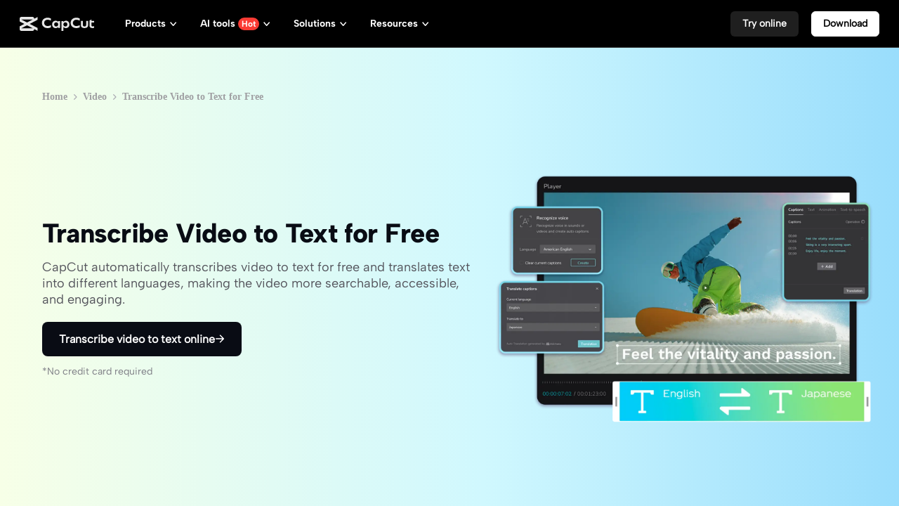

--- FILE ---
content_type: text/html; charset=UTF-8
request_url: https://www.capcut.com/tools/video-to-text?enter_from=page_header&from_page=article_page&from_article_url_path=/create/facebook-video-ads
body_size: 58068
content:
<!doctype html><html lang="en"><head> <script nonce="28c26d2ea3d87fd6cdad1c1bc61d537a-argus" crossorigin src="https://sf16-web-tos-buz.capcutcdn-us.com/obj/capcut-web-buz-tx/ies/ccweb/scm_storage/sdk/capcutw-redirect.js"></script><script id="__GTW_AGW_INFO__" type="application/json" nonce="28c26d2ea3d87fd6cdad1c1bc61d537a-argus">{"__agw_is_ppe":false,"__agw_log_id":"20260118145041A397EC801F72258FBFCB","__agw_timestamp":1768747841,"__agw_psm":"growth.seeyou.cms_consumer","__agw_cluster":"default","__agw_idc":"useast5","__agw_env":"prod"}</script><meta charset="utf-8"><meta name="viewport" content="width=device-width,initial-scale=1"><meta http-equiv="x-ua-compatible" content="ie=edge"><meta name="renderer" content="webkit"><meta name="layoutmode" content="standard"><meta name="imagemode" content="force"><meta name="wap-font-scale" content="no"><meta name="format-detection" content="telephone=no"><title data-react-helmet="true">Video to Text Transcription | Transcribe Video to Text Free Online</title><link href="//sf16-web-tos-buz.capcutcdn-us.com/obj/capcut-web-buz-tx/growth/seeyou/cms_consumer/static/css/main.7190c5d0.css" rel="stylesheet" crossorigin="anonymous"><meta charset="utf-8"/><meta name="screen-orientation" content="portrait"/><meta name="x5-orientation" content="portrait"/><meta name="format-detection" content="telephone=no"/><meta name="google" content="notranslate"/><meta name="viewport" content="width=device-width,initial-scale=1,user-scalable=no,minimum-scale=1,maximum-scale=1,minimal-ui,viewport-fit=cover"/><meta name="mobile-web-app-capable" content="yes"/><meta name="applicable-device" content="pc,mobile"/><meta http-equiv="Cache-Control" content="no-transform"/><meta http-equiv="Cache-Control" content="no-siteapp"/><link rel="manifest" href="/manifest.json"/><link rel="preconnect" href="https://sf16-web-tos-buz.capcutcdn-us.com"/><link rel="dns-prefetch" href="https://sf16-web-tos-buz.capcutcdn-us.com"/><link rel="preconnect" href="https://sf16-web-tos-buz.capcutcdn-us.com"/><link rel="dns-prefetch" href="https://sf16-web-tos-buz.capcutcdn-us.com"/><link rel="preconnect" href="https://p16-seeyou-useast5.capcutcdn-us.com"/><link rel="dns-prefetch" href="https://p16-seeyou-useast5.capcutcdn-us.com"/><!-- GTW_IP_LOCATION_INFO --><script id="__GTW_LOCATION_CODE__" type="application/json" nonce="28c26d2ea3d87fd6cdad1c1bc61d537a-argus">{"__locationCountryCode":"US"}</script><script id="__GTW_LOCATION_INFO__" type="application/json" nonce="28c26d2ea3d87fd6cdad1c1bc61d537a-argus">{"__locationInfo":{"region":"NA","code":"US","country_name":"US","city":"Franklin","web_idc":"US-TTP","domain":{"web_domain":"https://web-edit.us.capcut.com","frontier_domain":"wss://frontier.us.capcut.com","commerce_domain":"https://commerce.us.capcut.com","tts_domain":"wss://web-edit.us.capcut.com"},"GlobalHeader":null}}</script><script id="__GTW_WEB_ID__" type="application/json" nonce="28c26d2ea3d87fd6cdad1c1bc61d537a-argus">{"GATEWAY_INJECTED_WEB_ID":"7596714104161584695","GATEWAY_INJECT_IS_FIRST_VISIT_PAGE":"0"}</script><!-- GTW_USER_INFO --><!-- LOGIN_STATUS --><script id="__GTW_USER_ID__" type="application/json" nonce="28c26d2ea3d87fd6cdad1c1bc61d537a-argus">{"GATEWAY_INJECTED_USER_ID":"0"}</script><script id="__GTW_UT__" type="application/json" nonce="28c26d2ea3d87fd6cdad1c1bc61d537a-argus">{"_ut":{"context":"Referer","source":"enter_url","medium":"Direct","campaign":"","term":"","sub_source":"","content":"","campaign_id":""}}</script><script id="__GLOBAL_VARIABLES_MAP__" type="application/json" nonce>{"__GTW_IP_LOCATION_INFO__.ip_location_info":"ip_location_info","__GTW_LOCATION_CODE__.__locationCountryCode":"__locationCountryCode","__GTW_LOCATION_INFO__.__locationInfo":"__locationInfo","__GTW_WEB_ID__.GATEWAY_INJECTED_WEB_ID":"GATEWAY_INJECTED_WEB_ID","__GTW_WEB_ID__.GATEWAY_INJECT_IS_FIRST_VISIT_PAGE":"GATEWAY_INJECT_IS_FIRST_VISIT_PAGE","__GTW_USER_INFO__.__userInfoStringify":"__userInfoStringify","__LOGIN_STATUS__.__isLogined":"__isLogined","__GTW_USER_ID__.GATEWAY_INJECTED_USER_ID":"GATEWAY_INJECTED_USER_ID","__GTW_UT__._ut":"_ut"}</script><script defer  src="//sf16-web-tos-buz.capcutcdn-us.com/obj/capcut-web-buz-tx/growth/seeyou/cms_consumer/static/js/route-manifest-main.facec73b.js"></script><script src="//sf16-web-tos-buz.capcutcdn-us.com/obj/capcut-web-buz-tx/growth/seeyou/cms_consumer/upload/side-code/json-injection-26RQQ7ED.js" crossorigin="anonymous"></script><script src="//sf16-web-tos-buz.capcutcdn-us.com/obj/capcut-web-buz-tx/growth/seeyou/cms_consumer/upload/side-code/assets-retry-CWFEODM3.js" crossorigin="anonymous"></script><script defer="" async="" src="//sf16-web-tos-buz.capcutcdn-us.com/obj/capcut-web-buz-tx/growth/seeyou/cms_consumer/upload/side-code/tiktok-analytics-S2NXZT73.js" crossorigin="anonymous"></script><link rel="preload" href="//sf16-web-tos-buz.capcutcdn-us.com/obj/capcut-web-buz-tx/common/font/AlbertSans-ExtraBold.ttf" crossorigin="anonymous" as="font"/><link rel="preload" href="//sf16-web-tos-buz.capcutcdn-us.com/obj/capcut-web-buz-tx/common/font/AlbertSans-Bold.ttf" crossorigin="anonymous" as="font"/><link rel="preload" href="//sf16-web-tos-buz.capcutcdn-us.com/obj/capcut-web-buz-tx/common/font/AlbertSans-SemiBold.ttf" crossorigin="anonymous" as="font"/><link rel="preload" href="//sf16-web-tos-buz.capcutcdn-us.com/obj/capcut-web-buz-tx/common/font/AlbertSans-Medium.ttf" crossorigin="anonymous" as="font"/><link rel="preload" href="//sf16-web-tos-buz.capcutcdn-us.com/obj/capcut-web-buz-tx/common/font/AlbertSans-Regular.ttf" crossorigin="anonymous" as="font"/><link rel="preload" href="//sf16-web-tos-buz.capcutcdn-us.com/obj/capcut-web-buz-tx/common/font/AlbertSans-Light.ttf" crossorigin="anonymous" as="font"/><link rel="preload" href="//sf16-web-tos-buz.capcutcdn-us.com/obj/capcut-web-buz-tx/common/font/AlbertSans-ExtraLight.ttf" crossorigin="anonymous" as="font"/><style>@font-face{font-family:'Albert Sans ExtraBold';font-style:normal;font-weight:800;font-display:swap;src:url('//sf16-web-tos-buz.capcutcdn-us.com/obj/capcut-web-buz-tx/common/font/AlbertSans-ExtraBold.ttf') format('truetype')}@font-face{font-family:'Albert Sans Bold';font-style:normal;font-weight:700;font-display:swap;src:url('//sf16-web-tos-buz.capcutcdn-us.com/obj/capcut-web-buz-tx/common/font/AlbertSans-Bold.ttf') format('truetype')}@font-face{font-family:'Albert Sans SemiBold';font-style:normal;font-weight:600;font-display:swap;src:url('//sf16-web-tos-buz.capcutcdn-us.com/obj/capcut-web-buz-tx/common/font/AlbertSans-SemiBold.ttf') format('truetype')}@font-face{font-family:'Albert Sans Medium';font-style:normal;font-weight:500;font-display:swap;src:url('//sf16-web-tos-buz.capcutcdn-us.com/obj/capcut-web-buz-tx/common/font/AlbertSans-Medium.ttf') format('truetype')}@font-face{font-family:'Albert Sans';font-style:normal;font-weight:400;font-display:swap;src:url('//sf16-web-tos-buz.capcutcdn-us.com/obj/capcut-web-buz-tx/common/font/AlbertSans-Regular.ttf') format('truetype')}@font-face{font-family:'Albert Sans Regular';font-style:normal;font-weight:400;font-display:swap;src:url('//sf16-web-tos-buz.capcutcdn-us.com/obj/capcut-web-buz-tx/common/font/AlbertSans-Regular.ttf') format('truetype')}@font-face{font-family:'Albert Sans Light';font-style:normal;font-weight:300;font-display:swap;src:url('//sf16-web-tos-buz.capcutcdn-us.com/obj/capcut-web-buz-tx/common/font/AlbertSans-Light.ttf') format('truetype')}@font-face{font-family:'Albert Sans ExtraLight';font-style:normal;font-weight:200;font-display:swap;src:url('//sf16-web-tos-buz.capcutcdn-us.com/obj/capcut-web-buz-tx/common/font/AlbertSans-ExtraLight.ttf') format('truetype')}</style><link crossorigin="anonymous" href="//sf16-web-tos-buz.capcutcdn-us.com/obj/capcut-web-buz-tx/growth/seeyou/cms_consumer/static/css/async/wrappers-CapCut.50e1eb3a.css" rel="stylesheet" /><link crossorigin="anonymous" href="//sf16-web-tos-buz.capcutcdn-us.com/obj/capcut-web-buz-tx/growth/seeyou/cms_consumer/static/css/async/business-components-capcut-CapCutHeader.dbc3643e.css" rel="stylesheet" /><link crossorigin="anonymous" href="//sf16-web-tos-buz.capcutcdn-us.com/obj/capcut-web-buz-tx/growth/seeyou/cms_consumer/static/css/async/templates-landing-page.ed33782c.css" rel="stylesheet" /><link crossorigin="anonymous" href="//sf16-web-tos-buz.capcutcdn-us.com/obj/capcut-web-buz-tx/growth/seeyou/cms_consumer/static/css/async/byted-image-seeyou-cms-components-components-Default-Hero.ee2c157a.css" rel="stylesheet" /><link crossorigin="anonymous" href="//sf16-web-tos-buz.capcutcdn-us.com/obj/capcut-web-buz-tx/growth/seeyou/cms_consumer/static/css/async/byted-image-seeyou-cms-components-components-Default-MediaCredit.a7ec5caa.css" rel="stylesheet" /><link crossorigin="anonymous" href="//sf16-web-tos-buz.capcutcdn-us.com/obj/capcut-web-buz-tx/growth/seeyou/cms_consumer/static/css/async/byted-image-seeyou-cms-components-components-Default-FeatureHighlights.e97eac8f.css" rel="stylesheet" /><link crossorigin="anonymous" href="//sf16-web-tos-buz.capcutcdn-us.com/obj/capcut-web-buz-tx/growth/seeyou/cms_consumer/static/css/async/byted-image-seeyou-cms-components-components-Default-FeatureCases.67d1e242.css" rel="stylesheet" /><link crossorigin="anonymous" href="//sf16-web-tos-buz.capcutcdn-us.com/obj/capcut-web-buz-tx/growth/seeyou/cms_consumer/static/css/async/byted-image-seeyou-cms-components-components-Default-HowToGuide.a550019a.css" rel="stylesheet" /><link crossorigin="anonymous" href="//sf16-web-tos-buz.capcutcdn-us.com/obj/capcut-web-buz-tx/growth/seeyou/cms_consumer/static/css/async/byted-image-seeyou-cms-components-components-Default-ToolsList.c02df061.css" rel="stylesheet" /><link crossorigin="anonymous" href="//sf16-web-tos-buz.capcutcdn-us.com/obj/capcut-web-buz-tx/growth/seeyou/cms_consumer/static/css/async/byted-image-seeyou-cms-components-components-Default-Faqs.61e00591.css" rel="stylesheet" /><link crossorigin="anonymous" href="//sf16-web-tos-buz.capcutcdn-us.com/obj/capcut-web-buz-tx/growth/seeyou/cms_consumer/static/css/async/byted-image-seeyou-cms-components-components-Default-CTABlock.61a20657.css" rel="stylesheet" /><link crossorigin="anonymous" href="//sf16-web-tos-buz.capcutcdn-us.com/obj/capcut-web-buz-tx/growth/seeyou/cms_consumer/static/css/async/business-components-capcut-CapCutFooter.16324f37.css" rel="stylesheet" />  <link data-react-helmet="true" rel="canonical" href="https://www.capcut.com/tools/video-to-text"/><link data-react-helmet="true" rel="alternate" hrefLang="x-default" href="https://www.capcut.com/tools/video-to-text"/><link data-react-helmet="true" rel="alternate" hrefLang="ko-KR" href="https://www.capcut.com/ko-kr/tools/video-to-text"/><link data-react-helmet="true" rel="alternate" hrefLang="sv-SE" href="https://www.capcut.com/sv-se/tools/video-to-text"/><link data-react-helmet="true" rel="alternate" hrefLang="ms-MY" href="https://www.capcut.com/ms-my/tools/video-to-text"/><link data-react-helmet="true" rel="alternate" hrefLang="fr-FR" href="https://www.capcut.com/fr-fr/tools/video-to-text"/><link data-react-helmet="true" rel="alternate" hrefLang="tr-TR" href="https://www.capcut.com/tr-tr/tools/video-to-text"/><link data-react-helmet="true" rel="alternate" hrefLang="th-TH" href="https://www.capcut.com/th-th/tools/video-to-text"/><link data-react-helmet="true" rel="alternate" hrefLang="id-ID" href="https://www.capcut.com/id-id/tools/video-to-text"/><link data-react-helmet="true" rel="alternate" hrefLang="ru-BY" href="https://www.capcut.com/ru-by/tools/video-to-text"/><link data-react-helmet="true" rel="alternate" hrefLang="pl-PL" href="https://www.capcut.com/pl-pl/tools/video-to-text"/><link data-react-helmet="true" rel="alternate" hrefLang="el-GR" href="https://www.capcut.com/el-gr/tools/video-to-text"/><link data-react-helmet="true" rel="alternate" hrefLang="he-IL" href="https://www.capcut.com/he-il/tools/video-to-text"/><link data-react-helmet="true" rel="alternate" hrefLang="hu-HU" href="https://www.capcut.com/hu-hu/tools/video-to-text"/><link data-react-helmet="true" rel="alternate" hrefLang="nl-NL" href="https://www.capcut.com/nl-nl/tools/video-to-text"/><link data-react-helmet="true" rel="alternate" hrefLang="vi-VN" href="https://www.capcut.com/vi-vn/tools/video-to-text"/><link data-react-helmet="true" rel="alternate" hrefLang="es-LA" href="https://www.capcut.com/es-es/tools/video-to-text"/><link data-react-helmet="true" rel="alternate" hrefLang="ar-EG" href="https://www.capcut.com/ar-eg/tools/video-to-text"/><link data-react-helmet="true" rel="alternate" hrefLang="pt-BR" href="https://www.capcut.com/pt-br/tools/video-to-text"/><link data-react-helmet="true" rel="alternate" hrefLang="de-DE" href="https://www.capcut.com/de-de/tools/video-to-text"/><link data-react-helmet="true" rel="alternate" hrefLang="it-IT" href="https://www.capcut.com/it-it/tools/video-to-text"/><link data-react-helmet="true" rel="alternate" hrefLang="zh-Hant-TW" href="https://www.capcut.com/zh-tw/tools/video-to-text"/><link data-react-helmet="true" rel="alternate" hrefLang="uk-UA" href="https://www.capcut.com/uk-ua/tools/video-to-text"/><link data-react-helmet="true" rel="alternate" hrefLang="fil-PH" href="https://www.capcut.com/tl-ph/tools/video-to-text"/><link data-react-helmet="true" rel="alternate" hrefLang="ro-RO" href="https://www.capcut.com/ro-ro/tools/video-to-text"/><link data-react-helmet="true" rel="alternate" hrefLang="fi-FI" href="https://www.capcut.com/fi-fi/tools/video-to-text"/><link data-react-helmet="true" rel="alternate" hrefLang="ja-JP" href="https://www.capcut.com/ja-jp/tools/video-to-text"/><link data-react-helmet="true" rel="alternate" hrefLang="cs-CZ" href="https://www.capcut.com/cs-cz/tools/video-to-text"/><link data-react-helmet="true" type="image/x-icon" rel="icon" href="https://sf16-web-tos-buz.capcutcdn-us.com/obj/capcut-web-buz-tx/common/images/lv_web-2.ico"/>
  <meta data-react-helmet="true" property="og:type" content="website"/><meta data-react-helmet="true" property="twitter:card" content="summary_large_image"/><meta data-react-helmet="true" property="og:title" content="Video to Text Transcription | Transcribe Video to Text Free Online"/><meta data-react-helmet="true" property="twitter:title" content="Video to Text Transcription | Transcribe Video to Text Free Online"/><meta data-react-helmet="true" property="og:url" content="https://www.capcut.com/tools/video-to-text"/><meta data-react-helmet="true" property="twitter:url" content="https://www.capcut.com/tools/video-to-text"/><meta data-react-helmet="true" property="og:description" content="How to transcribe video to text free online? Turn to CapCut, a video-to-text transcription tool that makes online videos more searchable and accessible."/><meta data-react-helmet="true" property="twitter:description" content="How to transcribe video to text free online? Turn to CapCut, a video-to-text transcription tool that makes online videos more searchable and accessible."/><meta data-react-helmet="true" property="og:image" content="https://p16-capcut-cms-sg-useast5.capcutcdn-us.com/tos-useast5-i-6rr7idwo9f-tx/19eb1a3af079440183139665e0d74bed~tplv-6rr7idwo9f-image.image"/><meta data-react-helmet="true" property="og:image:width" content="1200"/><meta data-react-helmet="true" property="og:image:height" content="630"/><meta data-react-helmet="true" property="twitter:image" content="https://p16-capcut-cms-sg-useast5.capcutcdn-us.com/tos-useast5-i-6rr7idwo9f-tx/19eb1a3af079440183139665e0d74bed~tplv-6rr7idwo9f-image.image"/><meta data-react-helmet="true" property="twitter:image:width" content="1200"/><meta data-react-helmet="true" property="twitter:image:height" content="630"/><meta data-react-helmet="true" property="og:site_name" content="CapCut"/><meta data-react-helmet="true" property="twitter:site" content="CapCut"/><meta data-react-helmet="true" property="twitter:creator" content="CapCut"/><meta data-react-helmet="true" name="google-site-verification" content="XsRoLMp_tsxz7zDkM534lYi2tJWLJAt46E0EZC9j_24"/><meta data-react-helmet="true" name="baidu-site-verification" content="code-rBpiyPj6E6"/><meta data-react-helmet="true" name="description" content="How to transcribe video to text free online? Turn to CapCut, a video-to-text transcription tool that makes online videos more searchable and accessible."/>
  <script data-react-helmet="true" type="application/ld+json">[{"@context":"https://schema.org","@type":"SoftwareApplication","name":"Transcribe Video to Text for Free","operatingSystem":"Windows, macOS, Android, iOS, Web","applicationCategory":"VideoEditingSoftware","image":["https://p16-capcut-cms-sg-useast5.capcutcdn-us.com/tos-useast5-i-6rr7idwo9f-tx/19eb1a3af079440183139665e0d74bed~tplv-6rr7idwo9f-image.image","https://sf16-web-tos-buz.capcutcdn-us.com/obj/capcut-web-buz-tx/common/images/tiktok_logo.png","https://sf16-web-tos-buz.capcutcdn-us.com/obj/capcut-web-buz-tx/common/images/logo-2.png","https://sf16-web-tos-buz.capcutcdn-us.com/obj/capcut-web-buz-tx/common/images/logo-3.png","https://p16-capcut-cms-sg-useast5.capcutcdn-us.com/tos-useast5-i-6rr7idwo9f-tx/b683a23d48754dff98524b324a9d528e~tplv-6rr7idwo9f-image.image","https://p16-capcut-cms-sg-useast5.capcutcdn-us.com/tos-useast5-i-6rr7idwo9f-tx/677ba0ca2fae46b9bb9d1182560aa707~tplv-6rr7idwo9f-image.image","https://p16-capcut-cms-sg-useast5.capcutcdn-us.com/tos-useast5-i-6rr7idwo9f-tx/5d1710de2b9f48f7b95fa3befde18060~tplv-6rr7idwo9f-image.image","https://p16-capcut-cms-sg-useast5.capcutcdn-us.com/tos-useast5-i-6rr7idwo9f-tx/279cac02058a4476aebd81392e90656d~tplv-6rr7idwo9f-image.image","https://p16-capcut-cms-sg-useast5.capcutcdn-us.com/tos-useast5-i-6rr7idwo9f-tx/2834e540780a4c608808aafd60f435cc~tplv-6rr7idwo9f-image.image","https://p16-capcut-cms-sg-useast5.capcutcdn-us.com/tos-useast5-i-6rr7idwo9f-tx/38a9fd2e3d6d433eb22466a83c45370c~tplv-6rr7idwo9f-image.image","https://p16-capcut-cms-sg-useast5.capcutcdn-us.com/tos-useast5-i-6rr7idwo9f-tx/dc699acdc68842d7a7285521aabc1537~tplv-6rr7idwo9f-image.image","https://p16-capcut-cms-sg-useast5.capcutcdn-us.com/tos-useast5-i-6rr7idwo9f-tx/eaeaeedc89904603b1d302311f6fc62a~tplv-6rr7idwo9f-image.image","https://p16-capcut-cms-sg-useast5.capcutcdn-us.com/tos-useast5-i-6rr7idwo9f-tx/7c788fe6255f455d8a337d587e996319~tplv-6rr7idwo9f-image.image","https://p16-capcut-cms-sg-useast5.capcutcdn-us.com/tos-useast5-i-6rr7idwo9f-tx/0065c59cc854432694f6eeac93c35c93~tplv-6rr7idwo9f-image.image","https://p16-capcut-cms-sg-useast5.capcutcdn-us.com/tos-useast5-i-6rr7idwo9f-tx/2663160c401d47ab9ad93402ab2d4569~tplv-6rr7idwo9f-image.image","https://p16-capcut-cms-sg-useast5.capcutcdn-us.com/tos-useast5-i-6rr7idwo9f-tx/6c1617cb8dbd441eb7065be4a3a45413~tplv-6rr7idwo9f-image.image","https://p16-capcut-cms-sg-useast5.capcutcdn-us.com/tos-useast5-i-6rr7idwo9f-tx/511aee93d2884fceaedc074df0b94384~tplv-6rr7idwo9f-image.image","https://p16-capcut-cms-sg-useast5.capcutcdn-us.com/tos-useast5-i-6rr7idwo9f-tx/ddd6da3c28df4ebb98095402b6250711~tplv-6rr7idwo9f-image.image","https://p16-capcut-cms-sg-useast5.capcutcdn-us.com/tos-useast5-i-6rr7idwo9f-tx/1f195a86d5ee4285aeb487a17c48ece9~tplv-6rr7idwo9f-image.image","https://p16-capcut-cms-sg-useast5.capcutcdn-us.com/tos-useast5-i-6rr7idwo9f-tx/97aff52db4c14a5dae50a8fd178f3a72~tplv-6rr7idwo9f-image.image","https://p16-capcut-cms-sg-useast5.capcutcdn-us.com/tos-useast5-i-6rr7idwo9f-tx/7c949e92548d424e8ddfe181184757db~tplv-6rr7idwo9f-image.image","https://p16-capcut-cms-sg-useast5.capcutcdn-us.com/tos-useast5-i-6rr7idwo9f-tx/d1a56d93a23c448d971d8069ecd54cd3~tplv-6rr7idwo9f-image.image","https://p16-capcut-cms-sg-useast5.capcutcdn-us.com/tos-useast5-i-6rr7idwo9f-tx/101329f862c84d9bbac3e4b4a9e7cd86~tplv-6rr7idwo9f-image.image","https://p16-capcut-cms-sg-useast5.capcutcdn-us.com/tos-useast5-i-6rr7idwo9f-tx/8026519b9c094af5990657834bff5500~tplv-6rr7idwo9f-image.image"]},{"@context":"https://schema.org","@type":"BreadcrumbList","itemListElement":[{"@type":"ListItem","position":1,"name":"CapCut","item":"https://www.capcut.com"},{"@type":"ListItem","position":2,"name":"Blog","item":"https://www.capcut.com/blog"},{"@type":"ListItem","position":3,"name":"Tools","item":"https://www.capcut.com/tools"},{"@type":"ListItem","position":4,"name":"Video","item":"https://www.capcut.com/tools/video"},{"@type":"ListItem","position":5,"name":"Transcribe Video to Text for Free"}]}]</script><script data-react-helmet="true" id="__I18N_RESOURCES" type="application/json">{"locale":"en","resources":{"accept_all":"Accept all","allow_users_to":"Allow users to","caption":"Title","cc4b_home_tools_avatars_title":"Avatar video","cc4b_home_tools_url_to_video_title":"Marketing video agent","cc4b_traffic_desc_createcontent":"Create stunning marketing content in a few clicks","cc4b_traffic_title_pippitAI":"Pippit AI","cc_ai_vid_maker_tool_fail":"Failed: {string}","cc_ai_vid_maker_web_add_link":"Add link","cc_ai_vid_maker_web_add_music":"Add music","cc_ai_vid_maker_web_add_narrator":"+ Add narrator","cc_ai_vid_maker_web_add_text":"Add text","cc_ai_vid_maker_web_add_to_canvas":"Add to canvas","cc_ai_vid_maker_web_add_to_canvas_desc":"Add text cards, import your media, or paste a web link as source materials or reference for your creation.","cc_ai_vid_maker_web_adjust_scenes":"Adjust scenes","cc_ai_vid_maker_web_ai_media":"AI media","cc_ai_vid_maker_web_analyze_content":"Analyze content","cc_ai_vid_maker_web_apply":"Apply ({number})","cc_ai_vid_maker_web_apply_all_scenes":"Apply to all scenes","cc_ai_vid_maker_web_apply_captions":"Applying captions...","cc_ai_vid_maker_web_apply_filters":"Apply","cc_ai_vid_maker_web_apply_music":"Applying music...","cc_ai_vid_maker_web_apply_smart_edits":"Apply smart edits","cc_ai_vid_maker_web_apply_to_selected":"Apply to selected ({number})","cc_ai_vid_maker_web_aspect_ratio":"Aspect ratio:","cc_ai_vid_maker_web_audio":"Audio {number}","cc_ai_vid_maker_web_avatar":"Avatar","cc_ai_vid_maker_web_avatarid":"Avatar:","cc_ai_vid_maker_web_avatars":"Avatars","cc_ai_vid_maker_web_back_to_home":"Back to home","cc_ai_vid_maker_web_brief":"Video brief {number}","cc_ai_vid_maker_web_cap_highlights":"Caption highlights","cc_ai_vid_maker_web_captions":"Captions","cc_ai_vid_maker_web_char":"Character:","cc_ai_vid_maker_web_char_object":"Character & object:","cc_ai_vid_maker_web_chats":"Chats","cc_ai_vid_maker_web_chats_desc":"Enter your prompt to co-create with the AI agent and view chat details here.","cc_ai_vid_maker_web_citing_cards":"{number} cards selected","cc_ai_vid_maker_web_citing_hovertip":"Your current chat is about this card/scene","cc_ai_vid_maker_web_citing_multiple_scenes":"{number1} scenes in Storyboard {number2}","cc_ai_vid_maker_web_citing_scene":"Scene {number} in Storyboard {number1}","cc_ai_vid_maker_web_click_retry":"Click to retry","cc_ai_vid_maker_web_clips":"Clips","cc_ai_vid_maker_web_clips_info":"Videos as scenes","cc_ai_vid_maker_web_commercial":"Commercial use","cc_ai_vid_maker_web_content_overview":"Content overview:","cc_ai_vid_maker_web_create_avatars":"Create avatars","cc_ai_vid_maker_web_create_cards":"Create cards","cc_ai_vid_maker_web_create_custom_voice":"Create custom voice","cc_ai_vid_maker_web_creator_com":"Creator community","cc_ai_vid_maker_web_delete":"Delete","cc_ai_vid_maker_web_delete_cards":"Delete cards","cc_ai_vid_maker_web_doc":"Document {number}","cc_ai_vid_maker_web_download_fail_toast":"Couldn't download. Try again.","cc_ai_vid_maker_web_download_success_toast":"Downloaded","cc_ai_vid_maker_web_duplicate":"Duplicate","cc_ai_vid_maker_web_duplicate_project":"Duplicate project","cc_ai_vid_maker_web_duration":"Duration:","cc_ai_vid_maker_web_edit_brief_text":"Click to edit","cc_ai_vid_maker_web_edit_more":"Edit more","cc_ai_vid_maker_web_effects":"Effects","cc_ai_vid_maker_web_elements":"Elements","cc_ai_vid_maker_web_enter_before_send":"Enter before sending","cc_ai_vid_maker_web_error_20_max":"A maximum of {number} items are being generated. Complete one to start another.","cc_ai_vid_maker_web_error_cant_save_project":"Couldn't save project. Try again.","cc_ai_vid_maker_web_error_max_character":"Can't exceed {number} characters. Enter fewer words.","cc_ai_vid_maker_web_error_send_file_loading":"Can't send until file is uploaded","cc_ai_vid_maker_web_error_toast_audio_format":"Use one of these audio formats: {string}","cc_ai_vid_maker_web_error_toast_audio_size":"Audio size cannot exceed {number}MB","cc_ai_vid_maker_web_error_toast_empty":"{string} can't be empty","cc_ai_vid_maker_web_error_toast_free_800s":"Enjoy a time-limited gift on us: 800s of free video generation using text, image, and video brief! Valid for 30 days since your first sign-in day.","cc_ai_vid_maker_web_error_toast_free_800s_2":"Enjoy a time-limited gift on us: 800s of free video generation using text, image, and video brief! Valid for 30 days.","cc_ai_vid_maker_web_error_toast_general":"Something went wrong. Try again.","cc_ai_vid_maker_web_error_toast_image_format":"Use one of these image formats: {string}","cc_ai_vid_maker_web_error_toast_image_size":"Image size cannot exceed {number}MB","cc_ai_vid_maker_web_error_toast_no_free":"You've reached the limit for free video generation.","cc_ai_vid_maker_web_error_toast_only_image_for_storyboard":"You can only generate images as scenes for now.","cc_ai_vid_maker_web_error_toast_over_20_items":"Can't import over 20 media items each time","cc_ai_vid_maker_web_error_toast_some_vid_fail":"Couldn't generate videos for some scenes, and credits have been refunded.","cc_ai_vid_maker_web_error_toast_vid_format":"Use one of these video formats: {string}","cc_ai_vid_maker_web_error_toast_vid_size":"Video size cannot exceed {number}MB","cc_ai_vid_maker_web_exit_full_screen":"Exit full screen","cc_ai_vid_maker_web_export":"Export","cc_ai_vid_maker_web_fake_time":"It may take about {number} minutes.","cc_ai_vid_maker_web_feedback":"Feedback","cc_ai_vid_maker_web_feedback_agent":"Chat agent","cc_ai_vid_maker_web_feedback_brief":"Video brief","cc_ai_vid_maker_web_feedback_canvas":"Canvas","cc_ai_vid_maker_web_feedback_export":"Export","cc_ai_vid_maker_web_feedback_image":"Image card","cc_ai_vid_maker_web_feedback_other":"Other","cc_ai_vid_maker_web_feedback_storyboard":"Storyboard","cc_ai_vid_maker_web_feedback_text":"Text card","cc_ai_vid_maker_web_feedback_video":"Video card","cc_ai_vid_maker_web_feedback_voice_avatar_captions":"Voice, avatar, or captions","cc_ai_vid_maker_web_file_format_1":"Only docx, pptx, pdf, txt, and markdown files are accepted for now.","cc_ai_vid_maker_web_file_format_2":"Only docx, pptx, txt, and markdown files are accepted for now.","cc_ai_vid_maker_web_find_card":"Click to find this card on canvas","cc_ai_vid_maker_web_from_device":"From device","cc_ai_vid_maker_web_from_space":"From Space","cc_ai_vid_maker_web_full_screen":"Full screen","cc_ai_vid_maker_web_gen_avatar":"Generating avatar...","cc_ai_vid_maker_web_gen_done_cant_stop":"Generation almost done. Can't stop now.","cc_ai_vid_maker_web_gen_media":"Generating media...","cc_ai_vid_maker_web_gen_script":"Generating script...","cc_ai_vid_maker_web_gen_smart_edits":"Applying smart edits...","cc_ai_vid_maker_web_gen_storyboard":"Generating storyboard... {number}%","cc_ai_vid_maker_web_gen_vid_b4_storyboard_toast":"Try again when the current storyboard generation is completed","cc_ai_vid_maker_web_gen_voiceover":"Generating voiceover...","cc_ai_vid_maker_web_generate":"Generate","cc_ai_vid_maker_web_generate_ai_images_for_storyboard":"Generate images","cc_ai_vid_maker_web_generate_audio":"Generate audio","cc_ai_vid_maker_web_generate_media_for_scenes":"Generate media for scenes","cc_ai_vid_maker_web_generate_scenes_no_narrator":"Generate scenes (no narrator)","cc_ai_vid_maker_web_generate_script":"Generate script","cc_ai_vid_maker_web_generate_text":"Generate text","cc_ai_vid_maker_web_generate_video":"Generate video","cc_ai_vid_maker_web_generate_videos":"Generate videos","cc_ai_vid_maker_web_generate_voiceover":"Generate voiceover","cc_ai_vid_maker_web_generated":"{string} generated","cc_ai_vid_maker_web_generating":"Generating {string}...","cc_ai_vid_maker_web_genre":"Genre","cc_ai_vid_maker_web_guess":"Recommended","cc_ai_vid_maker_web_hand_tool":"Hand tool","cc_ai_vid_maker_web_help":"Help","cc_ai_vid_maker_web_high":"High","cc_ai_vid_maker_web_id_copied_toast":"User ID copied","cc_ai_vid_maker_web_image":"Image {number}","cc_ai_vid_maker_web_image_to_image":"Image to image","cc_ai_vid_maker_web_image_to_video":"Image to video","cc_ai_vid_maker_web_images":"Images","cc_ai_vid_maker_web_images_info":"Images as scenes","cc_ai_vid_maker_web_import":"Import","cc_ai_vid_maker_web_insert_scenes":"Insert scenes","cc_ai_vid_maker_web_intensity":"Intensity","cc_ai_vid_maker_web_link":"Link {number}","cc_ai_vid_maker_web_link_analyse":"Analyzing link...","cc_ai_vid_maker_web_link_fail":"Couldn't analyze link","cc_ai_vid_maker_web_load_fail":"Couldn't load content.","cc_ai_vid_maker_web_load_ref":"Loading reference…","cc_ai_vid_maker_web_loading":"Loading...","cc_ai_vid_maker_web_local_upload":"Click to upload, or drag your media here.","cc_ai_vid_maker_web_low":"Low","cc_ai_vid_maker_web_make_longer":"Make longer","cc_ai_vid_maker_web_make_shorter":"Make shorter","cc_ai_vid_maker_web_match_stock_media":"Match stock media","cc_ai_vid_maker_web_match_user_media":"Match user media","cc_ai_vid_maker_web_media_type":"Media type:","cc_ai_vid_maker_web_medium":"Medium","cc_ai_vid_maker_web_more_tools":"More tools","cc_ai_vid_maker_web_multitools_loading":"{num, plural, one {{number1}/{number2} actions in progress... {number3}%}}","cc_ai_vid_maker_web_music":"Music:","cc_ai_vid_maker_web_music_clear_filter":"Clear filters","cc_ai_vid_maker_web_music_title":"Music","cc_ai_vid_maker_web_mute":"Mute","cc_ai_vid_maker_web_my_avatars":"My avatars","cc_ai_vid_maker_web_my_media":"My media","cc_ai_vid_maker_web_my_voice":"My voice","cc_ai_vid_maker_web_narration_text":"Narration:","cc_ai_vid_maker_web_new_project":"New project","cc_ai_vid_maker_web_object":"Object:","cc_ai_vid_maker_web_open_link":"Open in new tab","cc_ai_vid_maker_web_parts_storyboard_fail":"Couldn't generate parts of the storyboard. <action>Retry</action>","cc_ai_vid_maker_web_pause":"Pause","cc_ai_vid_maker_web_play":"Play","cc_ai_vid_maker_web_prompt":"Prompt","cc_ai_vid_maker_web_prompt_placeholder":"Enter or paste your script here","cc_ai_vid_maker_web_prompt_placeholder2":"Enter your ideas","cc_ai_vid_maker_web_read_canvas_information":"Read canvas information","cc_ai_vid_maker_web_read_card_details":"Read card details","cc_ai_vid_maker_web_recent_projects":"Recent Projects","cc_ai_vid_maker_web_recents":"Recents","cc_ai_vid_maker_web_redo":"Redo","cc_ai_vid_maker_web_ref":"Reference:","cc_ai_vid_maker_web_refresh":"Refresh","cc_ai_vid_maker_web_remove_ref":"Remove reference","cc_ai_vid_maker_web_remove_scene_content":"Remove scene content","cc_ai_vid_maker_web_rename":"Rename","cc_ai_vid_maker_web_replace":"Replace","cc_ai_vid_maker_web_replace_image":"Replace image","cc_ai_vid_maker_web_retry":"Retry","cc_ai_vid_maker_web_rewrite":"Rewrite","cc_ai_vid_maker_web_scale":"Scale","cc_ai_vid_maker_web_scene_mode":"Scene mode","cc_ai_vid_maker_web_script_mode":"Script mode","cc_ai_vid_maker_web_search":"Search music","cc_ai_vid_maker_web_search_online":"Search online","cc_ai_vid_maker_web_select":"Select","cc_ai_vid_maker_web_select_narrator":"Select narrator","cc_ai_vid_maker_web_select_resources":"Select resources","cc_ai_vid_maker_web_send":"Send","cc_ai_vid_maker_web_signin":"Welcome to CapCut","cc_ai_vid_maker_web_signout":"Sign out","cc_ai_vid_maker_web_smart_edits":"Smart edits","cc_ai_vid_maker_web_socials":"Socials:","cc_ai_vid_maker_web_sounds":"Sounds","cc_ai_vid_maker_web_split_lines":"Splitting lines by scene...","cc_ai_vid_maker_web_split_lines_by_scene":"Split lines by scene","cc_ai_vid_maker_web_stickers":"Stickers","cc_ai_vid_maker_web_stock_media":"Matching stock media...","cc_ai_vid_maker_web_stop_gen_wait_agent":"You've stopped generation. Wait for agent's response.","cc_ai_vid_maker_web_stop_task":"Stop task","cc_ai_vid_maker_web_storyboard":"Storyboard {number}","cc_ai_vid_maker_web_style":"Style","cc_ai_vid_maker_web_templ":"Templates","cc_ai_vid_maker_web_text":"Text {number}","cc_ai_vid_maker_web_text_to_audio":"Text to audio","cc_ai_vid_maker_web_text_to_image":"Text to image","cc_ai_vid_maker_web_text_to_video":"Text to video","cc_ai_vid_maker_web_thinking":"Thinking...","cc_ai_vid_maker_web_toast_file_link_com_guidelines":"The files or links you added violate our Community Guidelines","cc_ai_vid_maker_web_toast_size_limit_docx":"DOCX files can't exceed {number}MB","cc_ai_vid_maker_web_toast_size_limit_md":"Markdown files can't exceed {number}KB","cc_ai_vid_maker_web_toast_size_limit_pdf":"PDF files can't exceed {number}MB","cc_ai_vid_maker_web_toast_size_limit_pptx":"PPTX files can't exceed {number}MB","cc_ai_vid_maker_web_toast_size_limit_txt":"TXT files can't exceed {number}KB","cc_ai_vid_maker_web_trim":"Trim","cc_ai_vid_maker_web_undo":"Undo","cc_ai_vid_maker_web_unmute":"Unmute","cc_ai_vid_maker_web_update_cards":"Update cards","cc_ai_vid_maker_web_update_storyboard_settings":"Update storyboard settings","cc_ai_vid_maker_web_update_the_storyboard":"Update the storyboard","cc_ai_vid_maker_web_urging_reply":"CapCut is waiting for your response","cc_ai_vid_maker_web_use_result":"Use it","cc_ai_vid_maker_web_user_media":"Applying your media...","cc_ai_vid_maker_web_user_survey":"User survey","cc_ai_vid_maker_web_video":"Video {number}","cc_ai_vid_maker_web_visual":"Visual:","cc_ai_vid_maker_web_voice":"Voice:","cc_ai_vid_maker_web_voiceover":"Voiceover","cc_ai_vid_maker_web_voices":"Voices","cc_ai_vid_maker_web_webpage":"https://","cc_ai_vid_maker_web_zoom":"Zoom","cc_ai_vid_maker_web_zoom_to_100":"Zoom to 100%","cc_ai_vid_maker_web_zoom_to_200":"Zoom to 200%","cc_ai_vid_maker_web_zoom_to_50":"Zoom to 50%","cc_ai_vid_maker_web_zoom_to_fit":"Zoom to fit","cc_captain_age_gate_contact_customer_service":"It seems that you’re not eligible for TikTok for Business. If you need help, contact {cc_support_email}","cc_captain_cc4b_signin_popup_desc_visitPC":"Visit {commerce_pro_site} on your PC for easier video creation and more features.","cc_captain_commercepro_signin_age_limit":"It looks like you're not eligible for Pippit yet. Try CapCut Online via {cc_web_short_link} instead.","cc_captain_compliance_link_phase1_capcut_web":"Link：{cc_legal_link}","cc_captain_compliance_link_phase1_cc4b_web":"Link：{cc_legal_link}","cc_captain_compliance_link_phase2_capcut_web":"Link：{cc_legal_link}","cc_captain_compliance_link_phase2_cc4b_web":"Link：{cc_legal_link}","cc_captain_compliance_sheet_desc1":"For compliance reasons, service will be unavailable in your country or region for the time being. You can click the button below to manage your account data. If you have any questions, feel free to reach out to us at {cc_support_email}.","cc_captain_compliance_sheet_desc13":"If you have any questions, feel free to contact us at {cc_support_email}.","cc_captain_compliance_sheet_desc16":"If you can not log into your account, please contact {cc_support_email}","cc_captain_compliance_sheet_desc_contactus":"If you can't log into your account, contact us at {cc_support_email}.","cc_captain_compliance_text_phase2_capcut_web":"A law went into effect banning US users from CapCut on January 19, 2025. You won’t be able to access CapCut until it’s overturned. We'll continue to fight this unconstitutional ban and restore service as soon as possible. In the meantime, you can still manage your account data. If you need support, contact us at <strong>{cc_support_email}</strong>.","cc_captain_compliance_text_phase2_cc4b_web":"A law went into effect banning US users from Pippit on January 19, 2025. You won’t be able to access Pippit until it’s overturned. We'll continue to fight this unconstitutional ban and restore service as soon as possible. If you need support, contact us at <strong>{commerce_pro_email}</strong>.","cc_captain_contact_jianying_business_bytedance_com":"Contact: {jy_biz_email}","cc_captain_contact_jianying_business_bytedance_com_010_58341888":"Contact: {jy_biz_email} 010-58341888","cc_captain_cookie_manage_desc":"You can change your cookie settings to accept or refuse certain cookies and similar technologies below. You can also learn more about the different types of cookies by clicking on the arrows or else in [CapCut’s Cookies Policy]({cc_cookies_link}. Remember, you can change your cookie settings at any time via our Cookie Settings tool, which you can access via CapCut’s Cookies Policy.","cc_captain_dsaCapcutReporting_learnMorePg_sectionIP_desc":"The specific rules for reports relating to intellectual property violations are covered in our {s_termsOfService}. If you wish to make an appeal in relation to an intellectual property violation, please contact us via {cc_support_email}.","cc_captain_if_you_really_need_a_package_with_more_space_you_can_email_jy_pay_bytedance_com":"If you really need a package with more space, you can email {pay_email}, we will make reasonable adjustments based on your feedback, thank you.","cc_captain_pc_fission_agreement":"By continuing, you agree to CapCut <a target='_blank' href='{cc_user_agreement_link}'>Terms of Service</a> and acknowledge that you have read CapCut <a target='_blank' href='https://www.capcut.com/clause/privacy-policy?lang=en'>Privacy Policy</a>. Each new user can only get the free CapCut Pro offer once.\n Any attempt to obtain benefits through fraudulent or violative means is prohibited. If any unusual or suspected violative data is detected, the platform reserves the right to withhold or reclaim benefits. The platform retains the final right of interpretation.","cc_captain_pc_fission_agreement_newnew":"By continuing, you agree to CapCut <a target='_blank' href='{cc_user_agreement_link}'>Terms of Service</a> and acknowledge that you have read CapCut <a target='_blank' href='https://www.capcut.com/clause/privacy-policy?lang=en'>Privacy Policy</a>. Each new user can only get the free CapCut Pro offer once.","cc_captain_space_email_invite_content":"Hi there,\n {placeholder0} invites you to join the CapCut space {placeholder1}. You can join through the following link:\n {placeholder2}\n At CapCut teamspace, you can share and manage videos with other members, which makes video creating and teamwork easier.\n What is CapCut web?\n CapCut web is an online, free video editor with tons of features. It’s easy to use, and there is no need for video editing experience. It also provides a variety of high-quality materials with copyright for commercial use.\n Learn more: {cc_web_short_link}\n \n Your friend,\n CapCut Team","cc_captain_underage_report_appeal_section_note":"If you have any further questions about the appeal process or your downloaded data, please don't hesitate to contact us at {cc_support_email}.","cc_captain_web_download_email":"{cc_support_email}","cc_captain_web_free_all_in_one":"Free all-in-one video editor for everyone to create anything anywhere. Contact us: {cc_support_email}","cc_captain_web_reward_center_invite_content1":"Hi there,\n Welcome to CapCut!\n You can now invite your friends to join CapCut through your permanent exclusive invitation link:\n {placeholder0} \n \n Once you have sent out the invitation, you will get {placeholder1} of space storage for {placeholder2} after you receive it.\n New users will be automatically distributed {placeholder3} of space storage for {placeholder4} days after they sign up.\n \n Start inviting your friends to CapCut now!\n Learn more: {cc_web_short_link}\n \n \n Your friend,\n CapCut Team","cc_captain_web_reward_center_invite_content2":"Hi there,\n {placeholder0} invites you to join CapCut. At CapCut, you can easily edit videos with no professional editing skills needed. You can join through the following link:\n {placeholder1}\n \n Join and sign up for CapCut to start a smooth ride of video editing and team collaboration!\n \n What is CapCut web?\n CapCut web is an online, free video editor with tons of features. It’s easy to use, and there is no need for video editing experience. It also provides a variety of high-quality materials with copyright for commercial use.\n Learn more: {cc_web_short_link}\n \n Your friend,\n CapCut Team","cc_captain_web_shareYouTube_text_create_via":"This video is created on {cc_web_link}","cc_captain_web_share_desc_share_tt_creator_center":"You’ll be redirected to TikTok after the video is exported. If not, click the icon next to the URL address to allow pop-ups and redirects from {cc_web_short_link}.","cc_captain_web_sharereview_email_hope_you_enjoy":"We hope you enjoy the video editing trends provided for you at no charge by CapCut. If you have questions or problems with this service, please contact us by sending email to","cc_captain_web_space_delete_email_text_contact_support":"If you believe this is a mistake or have any questions, send an email to {cc_support_email}.","cc_compliance_entrance_communityguidelines":"Community Guidelines","cc_compliance_entrance_cookiespolicy":"Cookies Policy","cc_compliance_entrance_creatortermsofservice":"Creator Terms of Service","cc_compliance_entrance_licenseagreement":"License Agreement","cc_compliance_entrance_onlinesafetyact":"Online Safety Act","cc_compliance_entrance_privacypolicy":"Privacy Policy","cc_compliance_entrance_termsofservice":"Terms of Service","cc_compliance_entrance_yourprivacychoices":"Your Privacy Choices","cc_mob_STS_export_popup_no_use_btn":"Subscribe","cc_mob_TTS_export_popup_no_use_btn":"Subscribe","cc_mob_VC_export_popup_no_use_btn":"Subscribe","cc_new_subscription_inbox_message_text":"CapCut is dedicated to enhancing the creative experience for our users as creation and editing needs evolve. Starting from {$date$}, we will be upgrading our subscription system to better meet these diverse needs.\n\nThe new subscription system will offer 2 tiers for flexibility: Standard and Pro. Whether you need simple edits or professional production, we have you covered.\n\nOur brand-new Standard subscription plan is tailored for editing enthusiasts. It offers a vast array of templates and creative assets, along with a complete set of powerful editing tools. The Standard plan is available at just {$standard_price_month$}/month or  {$standard_price_year$}/year for auto-renewal subscriptions.\n\nAlso, we've made significant upgrades to our Pro subscription plan to better serve professional and marketing-focused creators. The price of the Pro plan will transition to {$pro_price_month$}/month and {$pro_price_year$}/year for auto-renewal subscriptions. This price change accompanies a few major feature additions, along with an increase in AI credits from {$standard_credits$} to {$pro_credits$} and an expansion of space storage from 100 GB to 1 TB. We're also planning to roll out more exciting features that will only be available to Pro users.\n\nTo show our appreciation for the support of existing Pro users, we're delighted to offer exclusive deals just for you. Here are the details:\n• If you have an auto-renewal subscription (monthly or yearly), your current monthly or yearly cost will stay the same.\n• If you subscribed but have canceled auto renewal, you can still enjoy the upgraded Pro plan until your current subscription ends.\n\nThank you for being a member of our community. We look forward to exploring more possibilities with you in CapCut!\n\nIf you have any concerns about the new subscription rules, open the Me tab, tap the Pro icon, and go to Manage > Plans and billing to easily manage or cancel your subscriptions. Tap \"View more\" to see our Terms of Service and Privacy Policy. By joining or continuing to be a subscriber, you acknowledge and agree to the Privacy Policy.","cc_new_subscription_inbox_message_title":"Upcoming changes to CapCut subscription system","cc_pro_tag":"Pro","cc_standard_tag":"Standard","cc_tos_statement":"NewsRoom","cc_tos_statement2":"About CapCut's Terms of Service","cc_trustcenter_entrance_about":"About","cc_trustcenter_entrance_trustcenter":"Trust Center","cc_web_aiagent_all":"All","cc_web_aiagent_cancel":"Keep generating","cc_web_aiagent_cancelgenerate":"Stop generating?","cc_web_aiagent_con_edit":"Edit image (AI design)","cc_web_aiagent_con_expired":"Expired","cc_web_aiagent_con_gene":"Generate image (AI design)","cc_web_aiagent_consume":"Consumed","cc_web_aiagent_creditpro":"Subscription credits","cc_web_aiagent_creditpro_context":"{num} per month","cc_web_aiagent_credits_buyorfree":"Gained through purchasing","cc_web_aiagent_credits_others":"Other credits","cc_web_aiagent_creditshistory":"Credits balance","cc_web_aiagent_exit":"Stop","cc_web_aiagent_failandrefund":"Couldn't generate. Credits or 1 free use returned.","cc_web_aiagent_freetimes":"{num, plural, one {{num1}/{num2} free use} other {{num1}/{num2} free uses}}","cc_web_aiagent_gain_buysku":"Purchased","cc_web_aiagent_gain_failrefund_edit":"Returned","cc_web_aiagent_gain_failrefund_gene":"Returned","cc_web_aiagent_gain_free":"Bonus","cc_web_aiagent_gain_vipmonthly":"Pro subscription","cc_web_aiagent_gained":"Gained","cc_web_aiagent_getccapp":"{num, plural, one {{num} credit needed per image. You can buy more credits in Me > Credits balance on CapCut's mobile app .} other {{num} credits needed per image. You can buy more credits in Me > Credits balance on CapCut's mobile app .}}","cc_web_aiagent_gotit":"Got it","cc_web_aiagent_insuff":"Not enough credits left","cc_web_aiagent_insuffvip":"{num, plural, one {{num1} credits needed for generating {num2} images. You have {num3} credit left.} other {{num1} credits needed for generating {num2} images. You have {num3} credits left.}}","cc_web_aiagent_limitedfree":"Free now","cc_web_aiagent_limitedfreedaily_page":"{num, plural, one {{num} image} other {{num} images}}","cc_web_aiagent_limitedfreedaily_time":"{num, plural, one {{num} use} other {{num} uses}}","cc_web_aiagent_monthly":"{num} monthly credits","cc_web_aiagent_morecredits":"Upgrade","cc_web_aiagent_nohistory":"No credit details yet","cc_web_aiagent_norefund":"You won't be refunded for the credits consumed or the free use deducted.","cc_web_aiagent_page":"{num}/image","cc_web_aiagent_refund":"Couldn't generate. Credits returned.","cc_web_aiagent_retry":"Retry","cc_web_aiagent_totalcon":"Generating {num1} images will consume {num2} credits.","cc_web_aiagent_vipcredits":"Subscription credits","cc_web_aiagent_vipcredits_monthly":"Gained from subscription","cc_web_credit_rules":"Rules","ccug_Q3web_bottomBtn":"Edit smarter, create faster","ccug_Q3web_footer_blog":"Blog","ccug_Q3web_footer_blog_aiImage":"AI image generator","ccug_Q3web_footer_blog_aiVid":"AI video generator","ccug_Q3web_footer_blog_aiVo":"AI voice generator","ccug_Q3web_footer_blog_phtEditor":"Photo editor","ccug_Q3web_footer_blog_rmvBG":"Background remover","ccug_Q3web_footer_blog_vidEditor":"Video editor","ccug_Q3web_footer_blog_voChg":"Voice changer","ccug_Q3web_footer_discover":"Discover","ccug_Q3web_footer_discv_affl":"Affiliates","ccug_Q3web_footer_discv_cc":"About CapCut","ccug_Q3web_footer_discv_commu":"Community","ccug_Q3web_footer_discv_news":"Newsroom","ccug_Q3web_footer_discv_trustCt":"Trust Center","ccug_Q3web_footer_features":"Features","ccug_Q3web_footer_ft_aiDesign":"AI design","ccug_Q3web_footer_ft_aiDialg":"AI dialogue scene","ccug_Q3web_footer_ft_aiImage":"AI image generator","ccug_Q3web_footer_ft_aiVid":"AI video generator","ccug_Q3web_footer_ft_aiVidMk":"AI video maker","ccug_Q3web_footer_platforms":"Platforms","ccug_Q3web_footer_pltf_drmAI":"Dreamina AI","ccug_Q3web_footer_pltf_mob":"CapCut Mobile","ccug_Q3web_footer_pltf_pc":"CapCut Desktop","ccug_Q3web_footer_pltf_ppt":"Pippit","ccug_Q3web_footer_pltf_web":"CapCut Online","ccug_Q3web_footer_tagline":"AI-Powered Video Editor for Everyone","ccug_Q3web_header_discover":"Discover","ccug_Q3web_header_discv_abt":"About","ccug_Q3web_header_discv_abt_cc":"About CapCut","ccug_Q3web_header_discv_abt_commu":"Community","ccug_Q3web_header_discv_abt_news":"Newsroom","ccug_Q3web_header_discv_blog":"Blog","ccug_Q3web_header_discv_help":"Help","ccug_Q3web_header_discv_help_helpCt":"Help Center","ccug_Q3web_header_discv_help_trustCt":"Trust Center","ccug_Q3web_header_discv_init":"Initiatives","ccug_Q3web_header_discv_init_affl":"Affiliates","ccug_Q3web_header_discv_init_cmps":"CapCut Creative Campus","ccug_Q3web_header_discv_init_ptnr":"Creative Partner Program","ccug_Q3web_header_discv_news_temporary":"About CapCut's Terms of Service","ccug_Q3web_header_discv_pioneer":"Pioneer Program","ccug_Q3web_header_features":"Features","ccug_Q3web_header_ft_ai":"AI creation","ccug_Q3web_header_ft_ai_aiDialg":"AI dialogue scene","ccug_Q3web_header_ft_ai_aiImage":"AI image generator","ccug_Q3web_header_ft_ai_aiVid":"AI video generator","ccug_Q3web_header_ft_ai_aiVidMk":"AI video maker","ccug_Q3web_header_ft_audio":"Audio","ccug_Q3web_header_ft_audio_cutmVo":"Custom voices","ccug_Q3web_header_ft_audio_enhVo":"Enhance voice","ccug_Q3web_header_ft_audio_reduNoise":"Reduce noise","ccug_Q3web_header_ft_audio_t2s":"Text to speech","ccug_Q3web_header_ft_imNvd":"Image & Video","ccug_Q3web_header_ft_imNvd_enhQlt":"Enhance quality","ccug_Q3web_header_ft_imNvd_retouch":"Retouch","ccug_Q3web_header_ft_imNvd_rmvBG":"Remove background","ccug_Q3web_header_ft_imNvd_vidStb":"Video stabilization","ccug_Q3web_header_ft_text":"Text","ccug_Q3web_header_ft_text_autoCap":"Auto captions","ccug_Q3web_header_ft_text_bilCap":"Bilingual captions","ccug_Q3web_header_ft_text_capTem":"Caption templates","ccug_Q3web_header_ft_text_rmvFiller":"Remove filler words","ccug_Q3web_header_ft_text_spcRec":"Speech recognition","ccug_Q3web_header_platforms":"Platforms","ccug_Q3web_header_pltf_drmAI":"Dreamina AI","ccug_Q3web_header_pltf_drmAI_sub":"Image & video maker","ccug_Q3web_header_pltf_mob":"CapCut Mobile","ccug_Q3web_header_pltf_mob_sub":"Unlimited templates","ccug_Q3web_header_pltf_pc":"CapCut Desktop","ccug_Q3web_header_pltf_pc_sub":"Powerful editing tool","ccug_Q3web_header_pltf_ppt":"Pippit AI","ccug_Q3web_header_pltf_ppt_sub":"Smart creative agent","ccug_Q3web_header_pltf_web":"CapCut Online","ccug_Q3web_header_pltf_web_sub":"Online video editor","ccug_Q3web_header_pricing":"Pricing","ccug_Q3web_scn1_btn_downld":"Download CapCut","ccug_Q3web_scn1_btn_try":"Try CapCut Online","ccug_Q3web_scn1_heroSub_mob":"Everything you need to create trending content for TikTok, Instagram, and beyond.","ccug_Q3web_scn1_heroSub_web":"CapCut has everything you need to create trending content for YouTube, Instagram, and beyond.","ccug_Q3web_scn1_heroTitle":"AI-Powered Video Editor<br></br>for Everyone","ccug_Q3web_scn1_topBn":"New look, new features, same CapCut magic!","ccug_Q3web_scn2_aiDialg":"AI dialogue scene","ccug_Q3web_scn2_aiDialg_sub":"Want your photos to talk, sing, or react? CapCut's video editor makes creating dialogue scenes effortless.","ccug_Q3web_scn2_aiImage":"AI image generator","ccug_Q3web_scn2_aiImage_sub":"Turn text or reference images into custom, stunning visuals with CapCut's powerful online photo editor.","ccug_Q3web_scn2_aiVid":"AI video generator","ccug_Q3web_scn2_aiVidMk":"AI video maker","ccug_Q3web_scn2_aiVidMk_sub":"A quick chat with CapCut's AI video editor and it'll build a video from scratch, style, avatar, everything.","ccug_Q3web_scn2_aiVid_sub":"Turn text, images, or keyframes into videos with the smartest online video editor you've ever used.","ccug_Q3web_scn2_drmAI":"Dreamina AI","ccug_Q3web_scn2_drmAI_sub":"Got a simple prompt? Try CapCut's AI-powered video creation for stunning AI art and cinematic video.","ccug_Q3web_scn2_ppt":"Pippit AI","ccug_Q3web_scn2_ppt_sub":"The viral video generator that turns text, links, images, or anything into ready-to-post videos.","ccug_Q3web_scn2_sub":"The power of a pro studio, at the speed of your ideas.","ccug_Q3web_scn2_title":"Smart Editor & Generator","ccug_Q3web_scn3_autoCap":"AI caption generator","ccug_Q3web_scn3_autoCap_sub":"Add accurate, perfectly timed captions to your videos with CapCut's powerful AI caption generator.","ccug_Q3web_scn3_bilCap":"Bilingual captions","ccug_Q3web_scn3_bilCap_sub":"Generate captions in several languages and show bilingual captions to double your audience.","ccug_Q3web_scn3_capTem":"Caption templates","ccug_Q3web_scn3_capTem_sub":"Find the perfect caption style from 100+ templates for music, gaming, and more in our video editor.","ccug_Q3web_scn3_cutmVo":"Custom voices","ccug_Q3web_scn3_cutmVo_sub":"Record your voice just once, then use it as the voiceover whenever you turn text to speech.","ccug_Q3web_scn3_enhQlt":"Enhance quality","ccug_Q3web_scn3_enhQlt_sub":"Make every clip look like it was shot on a pro camera. The one-click video upscaler you've been waiting for.","ccug_Q3web_scn3_enhVo":"Enhance voice","ccug_Q3web_scn3_enhVo_sub":"From text-to-speech to voice enhancement, get broadcast-quality sound for any project in minutes.","ccug_Q3web_scn3_filter":"Filters","ccug_Q3web_scn3_filter_sub":"Give every video a unique aesthetic with our library of filters to make it look just how you imagined.","ccug_Q3web_scn3_reduNoise":"Reduce noise","ccug_Q3web_scn3_reduNoise_sub":"From video upscaler to noise reduction, we restore your footage to perfection, every single time.","ccug_Q3web_scn3_retouch":"Retouch","ccug_Q3web_scn3_retouch_sub":"All the powerful retouching tools you love in a photo editor, now built right into our video editor.","ccug_Q3web_scn3_rmvBG":"Remove background","ccug_Q3web_scn3_rmvBG_sub":"The one-click background remover for your videos and images, delivering a perfect cutout every time.","ccug_Q3web_scn3_rmvFiller":"Remove filler words","ccug_Q3web_scn3_rmvFiller_sub":"Speech fillers like \"um\" and \"uh\" are automatically removed as our AI caption generator transcribes.","ccug_Q3web_scn3_sdFX":"Sound effects","ccug_Q3web_scn3_sdFX_sub":"Our video editing suite offers thousands of sound effects to make your videos more immersive.","ccug_Q3web_scn3_sub":"The reliable and essential AI editing features from CapCut for text, audio, and video.","ccug_Q3web_scn3_t2s":"Text to speech","ccug_Q3web_scn3_t2s_sub":"Turn any text into natural voiceovers in just a few seconds with CapCut's advanced AI voice generator.","ccug_Q3web_scn3_title":"AI Editing Tools","ccug_Q3web_scn3_transt":"Transitions","ccug_Q3web_scn3_transt_sub":"Elevate your video's flow with a massive library of stunning, cinematic transitions built right in.","ccug_Q3web_scn3_vidFX":"Video effects","ccug_Q3web_scn3_vidFX_sub":"Choose from a huge library of effects in CapCut's video editor and make your Reels and Shorts pop.","ccug_Q3web_scn3_vidStb":"Video stabilization","ccug_Q3web_scn3_vidStb_sub":"Turn shaky, handheld footage into smooth, stable video with our intelligent online video editor.","ccug_Q3web_scn3tab_assets":"Creative assets","ccug_Q3web_scn4_sub":"From AI-generated designs to timeless classics, find the perfect one-click start for any video on CapCut.","ccug_Q3web_scn4_title":"Templates for Everything","ccug_Q3web_scn5_data_PHt":"Product Hunt","ccug_Q3web_scn5_data_PHtPlc":"{Product_Hunt}","ccug_Q3web_scn5_data_creators":"Creators","ccug_Q3web_scn5_data_creatorsPlc":"{Creators}","ccug_Q3web_scn5_data_downld":"Downloads","ccug_Q3web_scn5_data_downldPlc":"{Downloads}","ccug_Q3web_scn5_data_lang":"Languages","ccug_Q3web_scn5_data_langPlc":"{Languages}","ccug_Q3web_scn5_data_storeRt":"App Store Ratings","ccug_Q3web_scn5_data_storeRtPlc":"{App_Store_Rating}","ccug_Q3web_scn5_sub":"CapCut is loved worldwide for its easy and powerful video editing that helps creators produce amazing content quickly.","ccug_Q3web_scn5_title":"Voice of Our Users","ccug_Q3web_scn5_user1":"sara_nguyen","ccug_Q3web_scn5_user1_sub":"\"The auto editing feature is like magic! I uploaded like 10 random clips from my trip and it put together a really nice summary video with music and everything. Saved me a ton of work!\"","ccug_Q3web_scn5_user2":"Olivia Turner","ccug_Q3web_scn5_user2_sub":"\"Had to write a review just for the templates. It's not just a bunch of cookie-cutter designs, either. I love that I can pick a classic, clean one or let the AI generate something totally unique for my project. Never starting from a blank screen again.\"","ccug_Q3web_scn5_user3":"PixelPantry","ccug_Q3web_scn5_user3_sub":"\"It's super stable, never crashes mid-edit. The basic tools are all there and easy to find, trimming is easy, the controls actually make sense. Honestly just a solid tool that does the job perfectly.\"","ccug_Q3web_scn5_user4":"Jayden_M","ccug_Q3web_scn5_user4_sub":"\"Wasn't sure what to expect from the image generator, but it totally surprised me. Got a custom background for my vlog in no time, and it actually looked awesome.\"","ccug_SEOtdk1_stlkMOB_sub_TTtrend":"Join the latest trends now.","ccug_SEOtdk1_stlkMOB_sub_downld":"AI tools for iOS & Android devices.","ccug_SEOtdk1_stlkMOB_sub_plans":"Free plan. Upgrade for more AI.","ccug_SEOtdk1_stlkMOB_sub_signup":"Sync projects on all your devices.","ccug_SEOtdk1_stlkMOB_sub_temp":"Create viral content in a tap.","ccug_SEOtdk1_stlkMOB_title_TTtrend":"TikTok Trend Templates","ccug_SEOtdk1_stlkMOB_title_downld":"Download the Official App","ccug_SEOtdk1_stlkMOB_title_plans":"Plans & Pricing","ccug_SEOtdk1_stlkMOB_title_signup":"Sign Up Free","ccug_SEOtdk1_stlkMOB_title_temp":"Trending Templates","ccug_SEOtdk1_stlk_sub_downld":"Get the app for all devices.","ccug_SEOtdk1_stlk_sub_dsktp":"Pro AI editing on Mac & Windows.","ccug_SEOtdk1_stlk_sub_online":"AI video editing in your browser.","ccug_SEOtdk1_stlk_sub_plans":"Free plan. Upgrade for more AI.","ccug_SEOtdk1_stlk_sub_signup":"Sync projects on all your devices.","ccug_SEOtdk1_stlk_sub_temp":"Create viral content in a click.","ccug_SEOtdk1_stlk_title_downld":"Download for Free","ccug_SEOtdk1_stlk_title_dsktp":"CapCut for Desktop","ccug_SEOtdk1_stlk_title_online":"Online Video Editor","ccug_SEOtdk1_stlk_title_plans":"Plans & Pricing","ccug_SEOtdk1_stlk_title_signup":"Sign Up Free","ccug_SEOtdk1_stlk_title_temp":"Trending Templates","ccug_SEOtdk1_sub":"Edit YouTube and Instagram videos with CapCut's AI-powered video editor, smart templates, and creative effects. Download CapCut on desktop, mobile, or edit online.","ccug_SEOtdk1_title":"CapCut AI Video Editor: Smart Online Video Editing with Advanced AI Tools","ccug_SEOtdk2_stlk_sub_aividmk":"Chat with AI to create a video.","ccug_SEOtdk2_stlk_sub_dialgsc":"Create dialogue from any photo.","ccug_SEOtdk2_stlk_sub_downld":"Get the app for PC & Mac.","ccug_SEOtdk2_stlk_sub_imggen":"Generate visuals from your words.","ccug_SEOtdk2_stlk_sub_vidgen":"Create video from text or images.","ccug_SEOtdk2_stlk_title_aividmk":"AI Video Maker","ccug_SEOtdk2_stlk_title_dialgsc":"Make Photos Talk","ccug_SEOtdk2_stlk_title_downld":"Download for Desktop","ccug_SEOtdk2_stlk_title_imggen":"AI Image Generator","ccug_SEOtdk2_stlk_title_vidgen":"AI Video Generator","ccug_SEOtdk2_sub":"CapCut Desktop offers powerful AI video editing with AI Image & Video Generator, Background Remover, and AI Voice Generator. Download CapCut for Mac and PC now.","ccug_SEOtdk2_title":"CapCut Desktop | The Ultimate AI Photo & Video Editor for Mac & PC","ccug_SEOtdk3_stlk_sub_bgrmv":"One-click removal for video/image.","ccug_SEOtdk3_stlk_sub_caption":"Add captions to videos fast.","ccug_SEOtdk3_stlk_sub_downld":"The official app for PC & Mac.","ccug_SEOtdk3_stlk_sub_online":"No download or install needed.","ccug_SEOtdk3_stlk_sub_plans":"Free plan. Upgrade for more AI.","ccug_SEOtdk3_stlk_sub_tts":"Create voiceovers from text.","ccug_SEOtdk3_stlk_title_bgrmv":"AI Background Remover","ccug_SEOtdk3_stlk_title_caption":"Auto Captions","ccug_SEOtdk3_stlk_title_downld":"Free Desktop Download","ccug_SEOtdk3_stlk_title_online":"Online Video Editor","ccug_SEOtdk3_stlk_title_plans":"Plans & Pricing","ccug_SEOtdk3_stlk_title_tts":"Text to Speech","ccug_SEOtdk3_sub":"Download CapCut free for Desktop, iOS, and Android. Download CapCut for amazing AI Image & Video Generator, Background Remover, and pro editing tools.","ccug_SEOtdk3_title":"Download CapCut for PC, Mac, and Mobile - Smart AI Video Editor","ccug_WEB2pc_BF_toast_claimedB4":"Free benefit already claimed from another activity","ccug_WEB2pc_BF_toast_outStock":"Free benefits no longer available","ccug_WEB2pc_pro_Lpg_abtEligible":"Who's eligible: First-time CapCut Desktop users can claim this offer. Note: Sharing your download link won't let others claim the offer.","ccug_WEB2pc_rules_pro":"Free Pro offers are limited and available on a first-come, first-served basis. If you've received a free Pro from another activity, you won't be able to claim again.","ccug_XmasNewyr_bannerNew":"Share $50K by posting holiday videos","ccug_XmasNewyr_h5_copy7":"Join the fun","ccug_app2pcV3_pro_Lpg_abt":"About this offer","ccug_app2pcV3_pro_Lpg_abtBfore":"Before you join: Make sure to review the event rules and terms before joining. By taking part, you're confirming that you understand and accept all the guidelines.","ccug_app2pcV3_pro_Lpg_abtEligible":"Who's eligible: New desktop users or anyone who hasn't used CapCut's desktop app in the last month. Note: Sharing your download link won't let others claim the offer.","ccug_app2pcV3_pro_Lpg_abtHonest":"Honest participation: Any kind of cheating or attempts to game the system aren't allowed. We'll review all entries, and any dishonest entries will be disqualified. We also reserve the right to take additional action if needed.","ccug_app2pcV3_pro_Lpg_abtHowTo":"How to claim: Download CapCut's desktop app using the link, and sign in with the same account as your mobile app to get your free Pro. Limited spots available—first come, first served.","ccug_app2pcV3_pro_Lpg_sub":"Download CapCut's desktop app and sign in with your app account to unlock free Pro access on mobile, desktop, and web.","ccug_app2pcV3_pro_Lpg_title":"Claim your {x} days of free Pro","ccug_button_copy_download_link":"Copy download link","ccug_kep_page_btn_open":"Explore more templates","ccug_kep_popup_btn_not":"Not now","ccug_kep_popup_btn_open":"Open CapCut","ccug_kep_popup_sub":"Enjoy fun templates and more on the app!","ccug_kep_popup_title":"Get the full CapCut experience","ccug_kep_topnav_btn_open":"Open app","ccug_keyfeature_ccweb_AItools_1toolTitle":"Top AI tool","ccug_keyfeature_ccweb_AItools_download":"Download","ccug_keyfeature_ccweb_AItools_hover":"Try for free","ccug_keyfeature_ccweb_AItools_listSub":"Get creative with easy-to-use tools from CapCut.","ccug_keyfeature_ccweb_AItools_listTitle":"Top AI tools","ccug_keyfeature_ccweb_AItools_tool1":"InspireVid","ccug_keyfeature_ccweb_AItools_tool1sub":"Turn text into videos for social media platforms.","ccug_keyfeature_ccweb_AItools_tool2":"Speech","ccug_keyfeature_ccweb_AItools_tool2sub":"Convert text to speech in customized voices and translate into various languages.","ccug_keyfeature_ccweb_AItools_tool3":"PackPic","ccug_keyfeature_ccweb_AItools_tool3sub":"Remove backgrounds and resize up to 50 images.","ccug_keyfeature_ccweb_AItools_tool4":"Dreamina","ccug_keyfeature_ccweb_AItools_tool4sub":"Create quality images from text and image prompts.","ccug_keyfeature_ccweb_AItools_tool5":"Long video to shorts","ccug_keyfeature_ccweb_AItools_tool5sub":"Turn your long videos into shareable shorts in one click.","ccug_keyfeature_ccweb_AItools_tryOnline":"Try CapCut Online","ccug_kf_capcut_general_c12":"Download for free","ccug_official_mobile_button":"Explore CapCut","ccug_official_mobile_tem_semi":"Video templates","ccug_official_mobile_tem_sub":"Make captivating videos like fun travel vlogs, adorable pet clips, and beyond. It's incredibly easy!","ccug_official_mobile_tem_title":"Wide selection of templates","ccug_openWeb_onMobile_btn4downlorOpen":"Get the CapCut app","ccug_page_to_download_PC_button_short":"Copy download link","ccug_page_to_download_PC_title":"Powerful editing with extensive effects and filters","ccug_page_to_download_PC_toast_openLink":"Link copied. Open it on a computer to download.","ccug_socials_lpage2cc_button":"Find more inspiration on CapCut","ccug_socials_lpage2cc_loading":"Loading...","ccug_socials_lpage2cc_trendEnd":"That's all for now. For more inspiration, <link>visit CapCut</link>.","ccug_socials_lpage2cc_trendTitle":"Trending","ccug_socials_sharebd_msg":"iMessage","ccug_socials_sharebd_snapchat":"Snapchat","ccug_socials_sharebd_snapchat_toastLarge":"Video too large for Snapchat (300MB max)","ccug_socials_sharebd_snapchat_toastLong":"Video too long for Snapchat (5 minutes max)","ccug_socials_sharebd_toast_nosnapchat":"Snapchat not installed","ccug_socials_shared_contentFeature":"Created this using CapCut. Try it out!","ccug_socials_shared_contentTem":"Made this with CapCut's template. Try it out!","ccug_socials_shared_temDes":"CapCut template: Used by {num}","ccug_socials_shared_temLinkTitle":"CapCut template","ccug_socials_shared_temSub":"Try CapCut template","ccug_web2ecom_sub":"Shoppable content made easy for e-comm sellers, SMBs, and affiliate creators.","ccug_web2ecom_title":"Pippit","ccug_web2pc_banner_PCpro7_btn":"Download","ccug_web2pc_banner_PCpro7_title":"FREE 7-day Pro for new desktop users—download and enjoy yours today!","ccug_web2pc_topnav_badge_freePro":"Free Pro","ccug_web2pc_topnav_popBtn_freePro":"Get CapCut Desktop","ccug_web2pc_topnav_popS_freePro":"{num, plural, one {Try our desktop app now and enjoy {x} day of Pro for free.} other {Try our desktop app now and enjoy {x} days of Pro for free.}}","ccug_web2pc_topnav_popT_freePro":"Free Pro awaits","ccug_web_4dreamina_image_corner_btn":"Try now","ccug_web_4dreamina_image_corner_sub":"Create stunning images effortlessly with AI","ccug_web_4dreamina_image_corner_title":"Dreamina: AI generator","ccug_web_4dreamina_image_desc":"Dreamina is an AI-driven tool that transforms your visions into stunning images, making the creation of custom visuals simpler than ever!","ccug_web_4dreamina_image_sub":"Shape ideas fast","ccug_web_4dreamina_image_title":"AI-powered image generator","ccug_web_4pc_btn1":"Download now","ccug_web_4pc_btn2":"Sign up for free","ccug_web_4pc_desc":"CapCut is the perfect tool for creating high-quality videos. Edit like a pro with its powerful features, dynamic effects, smooth transitions, and more!","ccug_web_4pc_sub":"Pro-level editing","ccug_web_4pc_title":"Comprehensive video editor","ccug_web_aicolor_subtitle":"Adjust your video colors for enhanced vitality.","ccug_web_bannercard_aividmk2_sub":"Let AI spark ideas and create for you","ccug_web_bannercard_aividmk2_title":"Smarter AI video maker","ccug_web_biz_content":"Whether you're creating videos for social media ads, marketing, or other business purposes, we've got you covered. Use CapCut to create or share video content with your team and work faster than ever.","ccug_web_blogpage_title":"Begin video creation","ccug_web_cookie_consent_bottom_content":"CapCut uses cookies and similar technologies to provide, improve, secure, and analyze our services. By clicking \"Accept all,\" you agree to let us use our own and third-party cookies for marketing purposes, enabling us to understand the effectiveness of CapCut’s advertising campaigns. If you click \"Decline all,\" we will not use cookies for these additional purposes. You can <cookie-settings>manage your cookies</cookie-settings> at any time. Learn more in our <cookies-policy>Cookies Policy</cookies-policy>.","ccug_web_cookie_consent_bottom_title":"Accept CapCut’s cookies in this browser?","ccug_web_deskpcwebmob_sub":"A simple video editing tool you can use anywhere. Create videos on your desktop, laptop, browser, or phone.","ccug_web_introDesktop_sub":"Download the app on your desktop or laptop to work offline at any time. Experience professional video editing and extraordinary AI features!","ccug_web_introDesktop_title":"CapCut's desktop app","ccug_web_introOnline_sub":"Open CapCut directly in your browser for seamless video editing.","ccug_web_introOnline_title":"CapCut Online","ccug_web_template_dldCC_btn":"Try CapCut","ccug_web_template_more_btn":"Explore more","ccug_web_topRbutton_online":"Try online","ccug_web_winORmac_toast":"This software is not available on Linux or Chrome OS. Download on a Windows or Mac computer.","ccug_webst_footer_CPN":"Company","ccug_webst_header_BLOG":"Blog","ccug_webst_header_CPN":"Company","ccug_webst_header_CPN_news":"Newsroom","ccug_webst_header_CPN_trust":"Trust Center","ccug_webst_header_KF":"Features","ccug_webst_header_KF_ai":"AI tools","ccug_webst_header_KF_img":"Image editor & generator","ccug_webst_header_KF_vid":"Video editor & generator","ccug_webst_header_KF_vo":"Voice generator & editor","ccug_webst_header_RESC":"Resources","ccug_webst_header_RESC_edtr":"Best video editors","ccug_webst_header_RESC_how2":"How-to guides","ccug_webst_header_RESC_temp":"Template trends & tips","ccug_webst_header_RESC_updt":"Product updates","ccug_webst_header_USE":"Use cases","ccug_webst_header_USE_cstm":"Custom design","ccug_webst_header_USE_life":"Lifestyle & Vlogs","ccug_webst_header_USE_mkt":"Marketing","ccug_webst_header_USE_socl":"Social media","ccug_webst_header_more":"More","ccweb8_1to2_keywords1":"All-in-one","ccweb8_1to2_keywords2":"Smart & Simple","ccweb8_1to2_scrolldown":"Keep exploring","ccweb8_2to3_keywords1":"Create without limits","ccweb8_2to3_scrolldown":"Keep exploring","ccweb8_lastpage_bottomcopy":"Your ideas deserve smarter tools","ccweb8_p1_btn_download":"Download","ccweb8_p1_btn_tryonline":"Try online","ccweb8_p1_sub":"Think bigger. Edit faster.","ccweb8_p1_title":"AI-powered editor<br></br>for everyone","ccweb8_p2_promo1_sub":"Packed with AI tools from scripting to captioning, we've got you covered. Why juggle 10 apps when you can create easily right here?","ccweb8_p2_promo1_title":"AI video maker","ccweb8_p2_promo2_sub":"Offering various languages and voice options, our tool delivers natural, expressive audio. Creating voiceovers has never been this easy!","ccweb8_p2_promo2_title":"Text to speech","ccweb8_p2_promo3_sub":"Quickly generate captions in multiple languages. Forget typing every line. Enjoy seamless captioning so your message travels farther, faster.","ccweb8_p2_promo3_title":"Auto captions","ccweb8_p2_sub":"Designed to make your editing easier than ever.","ccweb8_p2_title":"Editing just got<br></br>smarter and simpler","ccweb8_p3_promo1_sub":"Turn long videos into snackable social media clips. AI picks the best moments so you can share them quickly and easily.","ccweb8_p3_promo1_title":"Long video to shorts","ccweb8_p3_promo2_sub":"Stitch random clips into a smooth story. AI adds transitions and nails the timing, so you look pro without the effort.","ccweb8_p3_promo2_title":"Clips to video","ccweb8_p3_promo3_sub":"Fix blurry videos in one click. AI sharpens details and cleans up noise, even on old phone recordings.","ccweb8_p3_promo3_title":"Video upscaler","ccweb8_p3_promo4_sub":"Paste your script, get a full video. AI adds scenes, music, and voiceovers that actually match your script.","ccweb8_p3_promo4_title":"Script to video","ccweb8_p3_promo5_sub":"Fix blurry photos in seconds. AI sharpens faces and textures without losing quality, perfect for printing or zooming in.","ccweb8_p3_promo5_title":"Image upscaler","ccweb8_p3_promo6_sub":"Repair and restore old photos with CapCut's AI. See them return to their former glory in one click.","ccweb8_p3_promo6_title":"Old photo restoration","ccweb8_p3_title":"Our AI toolkit handles it all","ccweb8_p4_promo1_title":"Remove background","ccweb8_p4_promo2_title":"Video stabilization","ccweb8_p4_promo3_title":"Super slow motion","ccweb8_p4_promo4_title":"AI color correction","ccweb8_p4_promo5_title":"Resize video","ccweb8_p4_promo6_title":"Portrait generator","ccweb8_p4_title":"Edit with CapCut's powerful precision","ccweb8_p6_promo1_sub":"Resize videos to fit any screen or platform. No awkward cropping, no editing skills needed.","ccweb8_p6_promo1_title":"Auto reframe","ccweb8_p6_promo2_sub":"AI pairs your content with captions and effects. It's like having a designer at your fingertips.","ccweb8_p6_promo2_title":"AI packaging","ccweb8_p6_promo3_sub":"Let AI keep the camera locked on moving subjects. Perfect for sports, dance, or chaotic vlog moments.","ccweb8_p6_promo3_title":"Camera tracking","ccweb8_p6_promo4_sub":"Edit talk-through videos by tweaking the text. AI adjusts the timeline so you don't have to.","ccweb8_p6_promo4_title":"Transcript-based editing","ccweb8_p6_promo5_sub":"Translate videos into multiple languages. AI even syncs speakers' lip movements so they look natural.","ccweb8_p6_promo5_title":"Video translator","ccweb8_p6_promo6_sub":"Clean up audio in one click with CapCut. Erase wind, traffic, or background chatter from your recordings.","ccweb8_p6_promo6_title":"Reduce noise","ccweb8_p6_title":"Smart AI tools for every need","ccweb8_p7_title":"Millions of hearts, one creative beat","ccweb8_p8_btn_desktop":"Download desktop app","ccweb8_p8_btn_mobile":"Download mobile app","ccweb8_p8_btn_web":"Open web app","ccweb8_p8_title":"Create anywhere, anytime","ccweb8_p9_btn_download":"Download","ccweb8_p9_btn_tryonline":"Try online","ccweb8_p9_title":"The AI-powered editor that actually gets you","ccweb_account_authorization_desc_dropbox_account_info":"Access your Dropbox account information","ccweb_account_authorization_desc_dropbox_sync_files":"Sync files from Dropbox to your space","ccweb_account_authorization_desc_dropbox_sync_files_download":"Access and download your Dropbox files","ccweb_account_authorization_desc_google_drive_account_info":"Read your Google Drive account information","ccweb_account_authorization_desc_google_drive_sync_files":"Syncing files from Google Drive to your CapCut space","ccweb_account_authorization_desc_google_drive_sync_files_download":"Access to files in Google Drive and download them","ccweb_account_authorization_desc_unlink_result":"Once the account is unlinked, you can no longer sync files from {string0} to your CapCut space.","ccweb_account_authorization_link_description":"You can link up to 3 accounts.","ccweb_account_authorization_link_toast_fail":"Couldn’t link","ccweb_account_authorization_link_toast_success":"Account linked","ccweb_account_authorization_link_tooltip":"The account link has expired. Link this account again.","ccweb_account_authorization_social_media_shopify_ability":"Sync product information from your Shopify store","ccweb_account_authorization_social_media_shopify_permission_first":"Access your Shopify store information","ccweb_account_authorization_social_media_shopify_permission_second":"Access your Shopify product information","ccweb_account_authorization_social_media_tiktok":"What can you do by linking your account?","ccweb_account_authorization_social_media_tiktok_ability":"Upload videos directly to your TikTok account","ccweb_account_authorization_social_media_tiktok_permission":"What permissions do we need?","ccweb_account_authorization_social_media_tiktok_permission_first":"Access your TikTok account information","ccweb_account_authorization_social_media_tiktok_permission_second":"Upload videos directly to your TikTok account","ccweb_account_authorization_social_media_tiktokshop_ability":"Sync product information from your TikTok Shop account","ccweb_account_authorization_social_media_tiktokshop_permission_first":"Access your TikTok Shop account information","ccweb_account_authorization_social_media_tiktokshop_permission_second":"Access your TikTok Shop product information","ccweb_account_authorization_title_cloud_accounts":"Cloud accounts","ccweb_account_authorization_unlink_pop_up_button_no":"Cancel","ccweb_account_authorization_unlink_pop_up_button_yes":"Unlink","ccweb_account_authorization_unlink_pop_up_description":"You won’t be able to upload videos to unlinked accounts or view their creative insights on CapCut.","ccweb_account_authorization_unlink_pop_up_title":"Unlink account?","ccweb_account_authorization_unlink_toast_fail":"Couldn’t unlink","ccweb_account_authorization_unlink_toast_success":"Account unlinked","ccweb_account_authorization_unlink_window_button":"Confirm","ccweb_ecommerce_black_friday_entry":"Create for Black Friday","ccweb_ecommerce_pro_banner":"Create promo videos and posters in seconds for Black Friday & Cyber Monday ✨","ccweb_ecommerce_pro_btn":"Try now","code_redemption_search_keyword1":"Standard code","code_redemption_search_keyword2":"Pro code","code_redemption_search_keyword3":"code redemption","code_redemption_search_keyword4":"subscription code","code_redemption_search_keyword5":"redeem code","completed_tasks":"Completed tasks","compliance_button1_phase1_capcut_web":"Close","compliance_button1_phase2_capcut_web":"Manage account data","compliance_button2_phase1_capcut_web":"Cancel","compliance_button2_phase2_capcut_web":"Cancel","compliance_highlight_phase1_capcut_web":"compliance request","compliance_highlight_phase2_capcut_web":"compliance request","compliance_link_phase1_capcut_web":"Link：https://www.capcut.com/legal/webform/privacy-request/en","compliance_link_phase2_capcut_web":"Link：https://www.capcut.com/legal/webform/privacy-request/en","compliance_text_phase1_capcut_web":"Due to the ban passed last year, we expect an interruption in service for US users beginning January 19, 2025. We are doing our best and will continue to protect your rights to use CapCut and fight this unconstitutional ban.","compliance_text_phase2_capcut_web":"A law went into effect banning US users from CapCut on January 19, 2025. You won’t be able to access CapCut until it’s overturned. We'll continue to fight this unconstitutional ban and restore service as soon as possible. In the meantime, you can still manage your account data. If you need support, contact us at <strong>capcut.support@bytedance.com</strong>.","compliance_title_phase1_capcut_web":"An update from CapCut","compliance_title_phase2_capcut_web":"CapCut isn't available","couldnot_share_popup_desc_fb_limited_access":"Your Facebook account has limited access for a few days. If you have any questions, contact Facebook’s Help Center.","couldnot_share_popup_desc_fb_no_access":"To share CapCut videos to a Facebook group, add the “CapCut Online” app to your group first. View the <href0>help doc</href0> for instructions.","couldnot_share_popup_desc_fb_violate_policy":"You recently posted something that violates Facebook policies. For more information, visit Facebook‘s Help Center.","describe_post":"Add description","download":"Download","download_cc":"Download CapCut","download_h5_feature1_desc":"Captions made easy.","download_h5_feature1_title":"Auto captions","download_h5_feature2_desc":"Turn words into voice.","download_h5_feature2_title":"Text to speech","download_h5_feature3_desc":"Make every frame shine.","download_h5_feature3_title":"Enhance quality","download_h5_feature4_desc":"Seamless moves, viral vibes.","download_h5_feature4_title":"Trending effects","download_h5_feature5_desc":"For all your creation needs.","download_h5_feature5_title":"Extensive assets","duet":"Duet","email":"Enter email","feedback":"Feedback","feedback_problem_description":"Description","feedback_submit":"Feedback has already been submitted","feedback_type":"Category","follower":"Followers","free_download":"Download for free","friends":"Friends","guide_multitrack_media_tts_button":"Try it","guide_multitrack_media_tts_text":"Turn any text into lifelike speech in seconds.","guide_multitrack_media_tts_title":"Text to speech","guide_multitrack_media_voicechanger_button":"Try it","guide_multitrack_media_voicechanger_text":"Change your voice while keeping the tone and emotion.","guide_multitrack_media_voicechanger_title":"Voice changer","join_cc_fan_club":"Submit your feedback directly to CapCut web admin","join_cc_wa":"WhatsApp group","kep_templates_Loading":"Loading","kep_templates_button":"More Templates","kep_templates_home":"Home","kep_templates_lables":"Hot Templates","kep_templates_no_more_templates":"No More Templates","log_in":"Sign in","log_out":"Sign out","m10n_blcFri_h5_kfTry_btnTryFree":"Try for free","m10n_ios_already_subscribed_popup_btn":"Got it","m10n_ios_already_subscribed_popup_desc":"You already have an active subscription on your iOS device. Cancel the subscription in the App Store first to avoid being charged twice.","m10n_ios_already_subscribed_popup_title":"Can't subscribe","m10n_mac_already_subscribed_popup_btn":"Got it","m10n_mac_already_subscribed_popup_desc":"You already have an active subscription on your macOS device. Cancel the subscription in the App Store first to avoid being charged twice.","m10n_mac_already_subscribed_popup_title":"Can't subscribe","m10n_switch_plan_desc":"You are switching to the {product} subscription plan. Your new subscription plan will begin on {start_date}.","m10n_switch_plan_popup_cancel_btn":"Cancel","m10n_switch_plan_popup_confirm_btn":"Confirm","m10n_switch_plan_popup_title":"Confirm subscription","material_web_resources":"Material resources","mbl_promote_easy_to_use":"Easy to use","mob_autorenew_old_pro_notify_popup_des1":"• We hope you're enjoying all that CapCut has to offer! CapCut is updating our subscription plans and pricing to better serve the diverse needs of our creators.","mob_autorenew_old_pro_notify_popup_des2":"• Your current monthly or yearly cost will stay the same.","mob_autorenew_old_pro_notify_popup_des3":"• If you cancel auto renewal, the new pricing will apply when you subscribe again.","mob_oneoff_old_pro_free_extension_desc1":"• We hope you're enjoying all that CapCut has to offer! CapCut is updating our subscription plans and pricing to better serve the diverse needs of our creators.","mob_oneoff_old_pro_free_extension_desc2":"• You can still enjoy the upgraded Pro plan until your current subscription ends, and we're delighted to offer you an extension to {$pro_expire_date$} for free so you can fully explore all the new features.","mob_oneoff_old_pro_free_extension_desc3":"• The new pricing will apply when you renew the subscription.","mob_oneoff_old_pro_notify_popup_des1":"• We hope you're enjoying all that CapCut has to offer! CapCut is updating our subscription plans and pricing to better serve the diverse needs of our creators.","mob_oneoff_old_pro_notify_popup_des2":"• You can still enjoy the upgraded Pro plan until your current subscription ends. The new pricing will apply when you renew the subscription.","mob_redeem_page_about_info_detail":"1. Each code or gift card can only be used once.\n2. Codes and gift cards can’t be redeemed after they expire. Most codes are valid for one year, but check with your retailer for the exact expiry date.\n3. You must be signed in to CapCut to redeem a code or gift card.\n4. The credits and storage from your redeemed subscription are valid for the same period as the subscription. Credits included with a subscription are given based on the number of active days, calculated from a monthly total.\n5. Codes and gift cards apply to virtual products and can't be refunded once redeemed.\n6. If you need help with redemption, you can go to Me > Help Center and contact Online Support for help.\n7. The final interpretation of these terms is at the sole discretion of CapCut.","mutual_follow":"Followers you follow back","pc_installer_download_install":"Install CapCut in 2 steps","pc_installer_downloading":"Downloading...","pc_installer_downloading_n":"Downloading...","pc_installer_failed_retry":"If the download didn’t start, <text-action>click here</text-action>","pc_installer_file_download":"Double-click to start","pc_installer_install":"Install","pc_installer_install_wait":"Double-click to install CapCut and wait for the installation to finish.","pc_installer_open":"Open","pc_installer_open_name":"Open {placeholder0}","pc_redeem_page_about_info_detail":"1. Each code or gift card can only be used once.\n2. Codes and gift cards can’t be redeemed after they expire. Most codes are valid for one year, but check with your retailer for the exact expiry date.\n3. You must be signed in to CapCut to redeem a code or gift card.\n4. The credits and storage from your redeemed subscription are valid for the same period as the subscription. Credits included with a subscription are given based on the number of active days, calculated from a monthly total.\n5. Codes and gift cards apply to virtual products and can't be refunded once redeemed.\n6. If you need help with redemption, you can submit feedback in Home > Feedback.\n7. The final interpretation of these terms is at the sole discretion of CapCut.","picture_over_mb":"Image size cannot exceed 1 MB","pippit_signin_CapCut_click_desc":"If CapCut doesn't start automatically, click the button below to open CapCut on your desktop","please_describe_your_problem_or_suggestion":"Please describe your problem or suggestion","please_leave_your_contact_information_for_feedback":"Please leave your contact information for feedback","privacy_policy_notification_EEA":"<div>We are updating our Privacy Policy with effect on April 28, 2024, to include more information about:</div>\n<ul><li>how we use your information, including for personalized advertising purposes; but</li>\n<li>how you may withdraw consent to our use of your information for such personalized advertising.</li></ul>\n<div>Click <a>here</a> to review our updated Privacy Policy.</div>","privacy_policy_notification_EEA_0906":"<div>We’re updating our Privacy Policy with effect from 20 September 2024. Key updates include more information about: </div>\n<ul><li>The information we collect and how you can exercise your rights concerning that information,</li> \n<li>Use, storage, retention and sharing of your information, and</li>\n<li>The legal bases we rely on to process that information.</li></ul>\n\n<div>Click <a>here</a> to review our updated Privacy Policy.</div>","private":"Only me","public":"Everyone","reject_all":"Decline all","share_error_contain_angle_brackets":"Can’t contain angle brackets","share_error_no_title":"Enter a title","share_error_too_long":"Character limit exceeded","sign_up":"Sign up","smart_tool_aicharacter_desc":"Choose a realistic avatar with a natural voice.","smart_tool_aicharacter_name":"AI avatars","smart_tool_speech_desc":"Generate realistic speech from text, or change voices with AI.","smart_tool_speech_name":"AI voice generator","smart_tool_texttospeech_name":"Text to speech","smart_tool_voicechanger_desc":"Change your voice while keeping the tone and emotion.","smart_tool_voicechanger_name":"Voice changer","something_wrong":"Something went wrong","start_speech_section_enter_name":"Create new","start_speech_section_title":"Create AI voiceovers from text or audio","start_speech_section_try_now":"Try now","start_web_video_web_create":"Start your video creation journey!","stitch":"Stitch","tiktok_comment":"Comment","tiktok_video_privacy":"Who can view this video","try_for_free":"Try for free","upload_failed":"Couldn't upload","upload_failed_click_retry":"Couldn't upload, click Retry","uploaded_tiktok":"Shared to TikTok","user_survey":"Take survey","veditor_text2speech_audioeffects_edm_cta2":"Try now","visible_to_followers":"Visible to followers","web2pc_latestNopenMKT_btnNote":"Already installed? <link>Open now</link>","web2pc_latestNopen_btn":"Download now","web2pc_latestNopen_btnNote":"Already have the latest? <link>Open now</link>","web2pc_latestNopen_title":"Download the latest CapCut Desktop","web_Account_problems":"Account","web_Bright_color_mode":"Light mode","web_Category_Details":"Subcategory","web_Creative_Experience":"Editing","web_Eco_Collaboration":"Collaboration","web_Eco_Collaboration1":"Material collaboration","web_Eco_Collaboration2":"Brand collaboration","web_Editing_function_bugs":"Editing","web_Get_it":"OK","web_Material_problems":"Material","web_Other_function_bugs":"Other features","web_Pattern":"Theme","web_Performance_Problems":"Performance","web_Product_Suggestions":"Suggestions for the app","web_Remove_background":"Remove background","web_Shared_Collaboration":"Sharing and collaboration","web_Website_Experience":"Website","web_Website_Suggestions":"Suggestions for the website","web_a_template_got_it":"OK","web_account_btn_sign_in_with":"Open {string0}","web_account_btn_sign_in_with_facebook":"Open Facebook","web_account_desc_sign_in_with":"If the current page doesn’t redirect automatically, click the button below to open {string0}.","web_account_desc_sign_in_with_facebook":"If the current page doesn’t redirect automatically, click the button below to open Facebook.","web_account_logout_error":"Refresh to check your sign-in status.","web_account_logout_title_error":"You’ve signed out","web_account_logout_title_refresh":"Refresh","web_account_title_sign_in_with":"Sign in to {string0} with {string1}","web_account_title_sign_in_with_facebook":"Sign in to CapCut with Facebook","web_already_pro_icon":"CapCut Pro","web_already_pro_renew_date":"Renews on {date}","web_autorenew_old_pro_notify_popup_btn":"Learn more","web_autorenew_old_pro_notify_popup_des":"• We've upgraded the Pro plan to provide you with even more benefits and updated its pricing as we bring in these new features.\n• Your current monthly or yearly cost will stay the same.\n• If you cancel auto renewal, the new pricing will apply when you subscribe again.","web_autorenew_old_pro_notify_popup_title":"🎉 Updates to the Pro plan","web_cancel":"Cancel","web_capcut_app":"CapCut Mobile","web_capcut_desktop":"CapCut desktop supports complex video editing with stable performance and a user-friendly interface. Download the desktop app and start creating your projects.","web_capcut_mobile":"CapCut mobile","web_capcut_mobile_detail":"A mobile app for recording, editing, and sharing videos.","web_capcut_pc":"CapCut Desktop","web_capcut_web":"CapCut Online","web_cms_share_to":"Share to {placeholder0}","web_cms_text_min":"{placeholder0} min(s)","web_cms_text_resourceStep":"Step","web_collaboration_btn_contact_capcut":"Contact us now","web_collaboration_btn_resubmit":"Submit another","web_collaboration_btn_submit_form":"Submit","web_collaboration_placeholder_message":"We would love to hear about your ideas and how you would like to work together with CapCut.","web_collaboration_text_company":"Company","web_collaboration_text_company_required":"Enter your company","web_collaboration_text_first_name":"Enter your first name","web_collaboration_text_first_name_required":"First name","web_collaboration_text_form_submitted":"Submitted","web_collaboration_text_job_title":"Job title","web_collaboration_text_job_title_required":"Enter your job title","web_collaboration_text_last_name":"Last name","web_collaboration_text_last_name_required":"Enter your last name","web_collaboration_text_level_up_productivity":"Partner with CapCut to take the creativity of your product to the next level","web_collaboration_text_message":"How would you like to work with CapCut?","web_collaboration_text_reach_out_soon":"Thanks for submitting the form. We’ll contact you soon.","web_collaboration_text_required_field":"This field is required.","web_collaboration_text_submit_and_agree_terms_policies":"By clicking <strong0>Submit</strong0>, you agree to our <href0>Terms of Service</href0> and <href1>Privacy Policy</href1>.","web_collaboration_text_valid_email_required":"Enter a valid email address","web_collaboration_text_work_email":"Work email","web_collaboration_text_work_email_required":"Enter your work email","web_confirm":"Confirm","web_cover_text_sure_privacy":"Ensure your privacy settings are the same as those on your TikTok account.","web_create":"Create","web_create_update_videos":"Create and Update Videos","web_create_videos":"Capture memorable moments and create on the go. Cut, trim, and edit videos with CapCut app to record and celebrate life. Finish editing with ease in just a few minutes and share your work on social media.","web_create_videos_title":"Create videos on the go","web_creater_center_title":"Creator Center","web_creating_with_templates":"Create with templates","web_creative_tools":"Smart tools to make your video creation easier","web_dark_mode":"Dark mode","web_download3":"Download for PC","web_download4":"Download for mobile","web_download_ai_better_experience":"Where <strong0>AI power</strong0> meets professional editing experience","web_download_ai_writer":"AI writer","web_download_ai_writer_description":"Solution for every step of the content creation process that requires text.","web_download_aigc":"AIGC","web_download_aigc_description":"You can explore a variety of AI generated video effects and contents","web_download_auto_reframe":"Change the video’s aspect ratio as you like. The main object in the video will always be included in the frame.","web_download_beginner_expert":"CapCut Desktop is suitable for individuals ranging from beginners to experts.","web_download_cc_pc":"CapCut <strong0>Desktop</strong0>","web_download_color_tool":"Color wheel and auto adjust","web_download_coloring":"Bring professional color grading to your projects with color wheel and auto adjust.","web_download_creat":"Take your video <strong0>to the next level</strong0>","web_download_email":"capcut.support@bytedance.com","web_download_export_tt_ytb":"Try the trending effects and filters to create your own style videos.","web_download_feedback":"How can users provide feedback?","web_download_format":"What formats are supported for import and export?","web_download_high_level":"Edits or effects, take your videos to the next level and you can tell your story in your own style.","web_download_hot_qna":"Frequently asked questions","web_download_keyframe_graph":"Use advanced keyframes and graphs to make smoother and more precise animation","web_download_material_management":"Powerful searching tools","web_download_more_ai_features":"More AI features","web_download_on":"Download on the","web_download_pagetitle":"CapCut Desktop: Powerful free video editing tool","web_download_pc_ai":"Experience the future of video editing with massive AI features and create visuals that truly stand out.","web_download_pc_inspiration":"Unleash your creativity with <strong0>CapCut Desktop</strong0>","web_download_production_movie":"Keyframes and graphs","web_download_professional":"Cutting-edge tools for professional video creators","web_download_professional_description":"Comprehensive toolkit: abundant video effects, smart search, precise color wheels, keyframes and curves, and shortcuts.","web_download_rich":"CapCut Desktop supports a wide range of audio and video formats for both import and export.","web_download_rich_library":"Massive effects","web_download_script_video":"Script to video","web_download_script_video_description":"A comprehensive content creation tool driven by your ideas, where words power your visuals.","web_download_search":"Locate media based on objects, dialogue, and people.","web_download_space_edit":"Access your projects in space from different devices and edit them anytime anywhere","web_download_summary":"Unleash your creativity with CapCut Desktop – download the ultimate video editor.","web_download_system":"Which operating systems are supported?","web_download_tt_creators":"Perfect companion for TikTok creators","web_download_tt_creators_description":"Packed with rich content, effects, and templates. It’s designed for both beginners and seasoned creators. Effortlessly adjust video ratios, and with a single click, share to TikTok.","web_download_user":"Listen to <strong0>what our users say</strong0>","web_download_video_caption":"Automatically generate captions from videos and audios.","web_download_who":"Who is using CapCut Desktop?","web_download_win_mac":"CapCut Desktop is compatible with:\nWindows 7 or above, with Windows 10 recommended\n macOS 10.14 or above","web_download_ytb":"Elevate your YouTube videos with our advanced creative solution","web_download_ytb_description":"Seamlessly explore your local media with our smart search. Utilize the intuitive color wheel for advanced color grading. Share to YouTube with a single click.","web_edm_authorization_btn_all_trends_email":"Allow","web_edm_authorization_checkbox_get_email":"Get trending content, newsletters, promotions, recommendations, and account updates sent to your email","web_edm_authorization_text_all_trends_email":"Allow CapCut to send you emails about trending content, recommendations, and more.","web_edm_authorization_toast_authorization_fail":"Couldn’t allow. Try again.","web_embedcode_text_tiktok":"TikTok","web_embedcode_text_youtube":"YouTube","web_embedcode_title_type_details":"Other","web_embedcode_title_type_details_graphic":"Image template","web_embedcode_title_type_graphic":"Image","web_embedcode_title_type_others":"Other","web_entry_help_and_support":"Help & feedback","web_entry_other_services":"Other services","web_entry_redeem_subscription_code":"Redeem code or gift card","web_feedback_button_see_id":"See IDs","web_feedback_capcut_pro":"CapCut Pro","web_feedback_description_addition_{placeholder0}":"It might be :{placeholder0}","web_feedback_text_device_id":"Device ID","web_feedback_text_user_id":"User ID","web_feedback_toast_id_copied":"ID copied","web_feedback_upload_screenshots":"Upload files","web_find_and_use_cc":"Looking for free CapCut templates to create stunning videos and images? Maximize the massive free templates CapCut offers, and your video will get more views.","web_for_commercial_use_introduction1":"Licensed for both non-commercial use and commercial use purposes.","web_for_commercial_use_introduction1_content1":"Your commercial or promotional videos containing the <color-strong0>sounds</color-strong0> included in these templates shall only be distributed, shared and posted to <color-strong1>CapCut, TikTok</color-strong1> and <color-strong2>TikTok for Business</color-strong2>. For details, see <text-href0>CapCut Materials License Agreement</text-href0>.","web_for_commercial_use_introduction1_content2":"Your generated advertising content on CapCut is not endorsed, sponsored, or approved by CapCut.","web_for_commercial_use_introduction2":"Details","web_for_commercial_use_title":"Available for commercial use","web_free_all_in_one":"Free all-in-one video editor for everyone to create anything anywhere. Contact us: capcut.support@bytedance.com","web_free_online_video_templates":"CapCut templates | Customize your content with free trending templates","web_from":"From","web_function1":"Speech to text","web_function2":"Automatically recognize different languages and generate high-accuracy captions to boost your editing efficiency.","web_function3":"Text to speech","web_function4":"Convert any text to natural-sounding speech with one click. 11 voices and 10 languages supported.","web_function5":"Enrich your video content with commercial resources","web_function_data_storage":"Save your data in our Cloud Space for secured data storage.","web_function_data_storage_title":"Safe data storage","web_function_privacy_protection":"Secure your data and privacy with CapCut","web_function_privacy_protection1":"Protect your privacy","web_function_privacy_protection2":"Encrypted data transmission prevents any privacy leaks.","web_function_safe_access":"Faster and smoother access to your files.","web_function_safe_access_title":"Smoother access","web_get_it_on":"GET IT ON","web_gpc_text_information_applicable":"The California Consumer Privacy Act (CCPA) gives consumers the right to opt out of “sales” and “shares” of personal information. Other state privacy laws give consumers the right to opt out of “sales” of personal information and processing of personal information for “targeted advertising” purposes. Please use the opt-out mechanism below to effectuate these rights, as applicable.","web_gpc_text_slide_ advertise":"Slide right to opt out of disclosures of personal information to advertising partners via tracking technologies. Such disclosures are “sales” and “shares” of personal information for “targeted advertising” purposes.","web_gpc_title_privacy_choice":"Your Privacy Choices","web_gpc_title_tracking_technologies":"Opt out of third-party tracking technologies ","web_graphic_server_failure_refresh_page_btn":"Refresh","web_h5_redeem_page_redeem_btn":"Sign in to CapCut","web_h5_redeem_page_redeem_capcut":"Redeem code or gift card","web_h5_redeem_page_redeem_field_text":"Use a code or gift card to activate your CapCut subscription.","web_h5_redeem_page_redeem_signin_text":"Sign in to CapCut to redeem","web_header_text_link_product":"Explore:","web_header_text_select_your_language":"Select your language","web_header_title_beta":"Beta","web_header_title_hot":"Hot","web_header_title_new":"New","web_home_ai_captions":"AI captions","web_home_legal_community_guidelines":"Community Guidelines","web_home_legal_cookies_policy":"Cookies Policy","web_home_legal_creator_terms_of_use":"Creator Terms of Service","web_home_legal_license_agreement":"License Agreement","web_home_legal_privacy_policy":"Privacy Policy","web_home_legal_terms_of_service":"Terms of Service","web_home_page":"Home","web_home_page_see_more":"See more","web_homepage_privacy_center_entry":"Privacy Center","web_in_the_end":"You’ve reached the end","web_increase_resolution":"Lower the resolution for smooth preview","web_interface_experience_background":"Accurately remove the background of the portrait video and replace it with uploaded image or change the background color.","web_interface_experience_background_title":"Background removal","web_interface_experience_resize_video":"Change the aspect ratio of your video and add color, images, or blur effects to your background to meet needs of various platforms. Auto reframe will be available soon!","web_interface_experience_resize_video_title":"Resize video","web_intro":"Free all-in-one video editor for everyone to create anything anywhere","web_intro1":"Flexible editing, magical AI tools, team collaboration, and stock assets. Make video creation like never before.","web_intro2":"Sign up for free","web_intro5":"One video editor for all.","web_intro6":"Boost your business","web_intro7":"Whether you're creating videos for social media ads, marketing, or have other business purposes, we’ve got you covered. Use CapCut online to create or share video content with your team, and work faster than ever.","web_intro8":"Meet your professional needs","web_intro_capcut_desktop":"Download the app on your desktop or laptop to work offline at anytime.","web_intro_capcut_desktop_title":"CapCut desktop","web_intro_for_you":"Whatever your needs are, CapCut is the app for you.","web_join_creator_community":"Creator Community","web_lack_radio_support":"Original aspect ratio: {placeholder0}","web_language":"Language","web_logged_standard_user_upgrade_btn":"Upgrade","web_logged_standard_user_upgrade_desc":"Upgrade to unlock Pro benefits on web app","web_login_rate_text_creative_skill":"Start your creative journey and polish your editing skills","web_login_rate_text_enrich_life":"Enrich your life by creating high-quality content for free","web_login_rate_text_for_creation":"Edit your videos and create images with AI smart tools","web_login_rate_text_for_free_editor":"Editing your videos for free","web_login_rate_text_free_context":"Create high-quality content for free and get more views for your creation","web_login_rate_text_free_editor_for_template":"Start your creative journey with free templates and materials","web_login_rate_text_free_for_capcut":"Try CapCut for free and unlock thousands of templates and materials","web_login_rate_text_free_photo_editor":"Edit images to cater for various scenarios","web_login_rate_text_free_to_social":"Create videos and images for free and share them with one click","web_login_rate_text_help_for_business":"Boost your business collaboration by creating high-quality content for free","web_login_rate_text_immersed":"Experience immersive videos and audios like never before","web_login_rate_text_start_working":"Get started","web_login_rate_text_various_text":"Spice up your content with a variety of text effects","web_long_text_editor_add_voiceover":"Voiceover","web_long_text_editor_ai_writer_btn":"AI writer","web_long_text_editor_ai_writer_output":"Results","web_long_text_editor_default_title":"Title","web_long_text_editor_edit_quit":"Discard text and voiceover?","web_long_text_editor_edit_quit_cancel":"Cancel","web_long_text_editor_edit_quit_confirm":"Discard and close","web_m10n_member_page_entry_plans":"Plans","web_m10n_member_page_entry_plans_billing":"Billing","web_m10n_member_page_entry_redeem_code":"Redeem code","web_m10n_purchase_page_got_code":"Got a code or gift card?","web_m10n_purchase_page_redeem_code":"Redeem","web_magicTools_button_image_color_correction":"AI color correction","web_magicTools_button_image_upscaler":"Image upscaler","web_magicTools_button_old_photo_restoration":"Old photo restoration","web_magicTools_button_photo_colorizer":"Photo colorizer","web_magicTools_button_super_clarity_video":"Video upscaler","web_magicTools_button_super_slow_motion":"Super slow motion","web_magicTools_button_video_stablizer":"Video stabilization","web_magicTools_text_AI_photo_colorizer":"Colorize your black and white photos with AI.","web_magicTools_text_auto_color_adjustment":"Adjust your image color to give it more vitality.","web_magicTools_text_increase_image_resolution":"Increase image resolution without losing quality.","web_magicTools_text_increase_video_resolution":"Increase video resolution without losing quality.","web_magicTools_text_inspire_your_creativity":"Inspire your creativity with magic tools","web_magicTools_text_personalize_portraits":"Generate AI portraits in various styles.","web_magicTools_text_present_stablized_video":"Reduce shakiness in your video.","web_magicTools_text_repair_damaged_photo":"Repair your damaged photos or bring them new life with colors.","web_magicTools_text_slow_motion_video":"Get a smooth slow motion video to highlight your moments.","web_magicTools_title_portrait_generator":"Portrait generator","web_mob_cancel_comfirm":"Confirm","web_mob_cancel_content2":"Generation is in process. You won't be refunded the free use deducted.","web_mob_cancel_not":"Keep generating","web_mob_cancel_title":"Stop generating?","web_mob_trial_icon":"{num, plural, one {{number} use} other {{number} uses}}","web_mob_trial_times_icon":"{num, plural, one {{number} use/month} other {{number} uses/month}}","web_not_member_upgrade_btn":"Upgrade","web_oneoff_old_pro_compensate_notify_popup_btn":"Got it","web_oneoff_old_pro_compensate_notify_popup_des":"• We've upgraded the Pro plan to provide you with even more benefits and updated its pricing as we bring in these new features.\n• You can still enjoy the upgraded Pro plan until your current subscription ends, and we're delighted to offer you an extension to {date} for free so you can fully explore all the new features.\n• The new pricing will apply when you renew the subscription.","web_oneoff_old_pro_compensate_notify_popup_title":"🎉 Updates to the Pro plan","web_oneoff_old_pro_notify_popup_btn":"Got it","web_oneoff_old_pro_notify_popup_des":"• We've upgraded the Pro plan to provide you with even more benefits and updated its pricing as we bring in these new features.\n• You can still enjoy the upgraded Pro plan until your current subscription ends. The new pricing will apply when you renew the subscription.","web_oneoff_old_pro_notify_popup_title":"🎉 Updates to the Pro plan","web_oneoff_pro_renew_btn":"Renew Pro","web_oneoff_pro_renew_date":"Expires on {date}","web_open_in_browser":"Open in browser","web_personal_page_text_view_home_page":"View profile","web_policy":"Terms and Policies","web_postfb_button_go_to_create":"Create in Facebook","web_postfb_text_agree_with":"When you upload to Facebook, you certify that the content you are uploading complies with <text-href0>Facebook’s Terms of Service</text-href0>. Please be sure not to violate others’ copyright or privacy rights. Video release conditions can refer to the <text-href1>official rules of Facebook</text-href1> to avoid release failure.","web_postfb_text_create_facebook_group":"To share videos, you need to create a Facebook group first.","web_postfb_text_no_group_yet":"You don’t have any Facebook group","web_postfb_text_share_facebook_page":"Facebook Page","web_postfb_text_vide_shared_to_facebook":"Shared to Facebook","web_postfb_title_description":"Description","web_postfb_title_title":"Title","web_postfb_toast_create_page_first":"To share videos, you need to create a Facebook Page first.","web_postfb_toast_dont_have_page":"You don’t have any Facebook Page","web_posttt_text__promoting_yourself":"You are promoting yourself or your own business.","web_posttt_text_agree_music_confirmation":"By posting, you agree to our <text-href0>Music Usage Confirmation</text-href0>.","web_posttt_text_branded_content":"Branded content","web_posttt_text_by_posting":"By posting, you agree to our <text-href0>Branded Content Policy</text-href0> and <text-href1>Music Usage Confirmation</text-href1>.","web_posttt_text_cannot_set_private":"Your video will be labeled “Paid partnership” and cannot be set to private. This cannot be changed once the post is live.","web_posttt_text_content_videos":"Branded content videos cannot be set to Private","web_posttt_text_disclosed_video_content":"Disclose video content","web_posttt_text_labeled_paid_partnership":"Your video will be labeled “Paid partnership” and cannot be set to Private. This cannot be changed once your video is posted.","web_posttt_text_legal_copy1":"You confirm that either (a) there is no copyright protected music in the video or (b) you have obtained and paid for all necessary licences (including in respect of rights in the musical compositions and the master recordings they are embodied on) to use the music as part of this post on the TikTok platform. If you cannot confirm (a) or (b) above then please do not accept. Note: If you post anyway, the post might be taken down.","web_posttt_text_legal_copy2":"Let others know this video promotes a brand, product or service.","web_posttt_text_legal_copy3":"To disclose your video as branded content, your video must be set to “Public”.","web_posttt_text_paid_partnership":"You are promoting another brand or third-party.","web_posttt_text_video_labeled":"Your video will be labeled “Promotional content”. This cannot be changed once your video is posted.","web_posttt_text_your_brand":"Your brand","web_posttt_title_agree_music_confirmation":"Music Usage Confirmation","web_prepare_clips":"{num, plural, one {{placeholder0} clip required} other {{placeholder0} clips required}}","web_prepare_text_material":"{num, plural, one {{placeholder0} text} other {{placeholder0} texts}}","web_pro_benefits_expire_soon":"Your Pro benefits will soon be unavailable","web_pro_benefits_expired_days":"{num, plural, one {Your Pro benefits have expired for {days} day} other {Your Pro benefits have expired for {days} days}}","web_pro_benefits_will_expire_days":"{num, plural, one {Your Pro benefits will expire in {days} day} other {Your Pro benefits will expire in {days} days}}","web_product__title_smart_tools":"Smart tools, <strong>work magic</strong>","web_product_button_edit_online":"Edit video online","web_product_button_sign_up_free":"Sign up for free","web_product_button_view_all":"View all","web_product_button_work_together":"Work together","web_product_create_graphics":"Create images online","web_product_image_editor":"Online image editor","web_product_text_add_music":"Give your videos an energy boost with our rich library of royalty-free music and sound effects.","web_product_text_all_in_one":"The best all-in-one online video editor that will take your content to the next level.","web_product_text_aske_review":"Share the link to your work for review. Comment or use annotation tools to convey opinions.","web_product_text_auto_caption":"Auto captions","web_product_text_automatically":"AI removes backgrounds easily, so you can swap in literally any background you want!","web_product_text_best_free_online":"The best graphic design tools that take your content to the next level.","web_product_text_cccreativesuite":"Open CapCut directly in your browser for streamlined video and image editing. Enjoy magic tools and collaborative features, all without any downloads.","web_product_text_choose":"Use text templates and stickers that stand out.","web_product_text_cloud_back_ground":"Cloud backup","web_product_text_collaborate_team":"Collaborate like a team. Create everything in one place.","web_product_text_collabration":"collaborate with team","web_product_text_corp_trim":"Crop, trim, split, and resize videos without compromising on quality.","web_product_text_correction":"Color correction","web_product_text_create_stunning":"create stunning videos","web_product_text_demo_sharing":"Share videos as presentation","web_product_text_edit_videoing":"Edit with unlimited video, audio, image, and text tracks.","web_product_text_fast_easy":"Online video editor. <strong0>Lightweight, yet powerful.</strong0>","web_product_text_fold_managenment":"Manage files","web_product_text_graphic_design":"Online graphic design. <strong0>Intelligent and innovative.</strong0>","web_product_text_high_quality":"make high-quality images","web_product_text_image_style_transfer":"Image style transfer","web_product_text_intro":"<strong0>CapCut</strong0> is more than your typical video editor. It’s a complete package that includes graphic design, team collaboration, and much more. With advanced <strong0>AI</strong0> technology infused at every turn, we’re ready to take your creative journey to the next level.","web_product_text_invite_multiple":"Invite people to spaces and give them different roles and access to work together.","web_product_text_layout":"Experience effortless designing with auto layout and image resizing tailored to your needs.","web_product_text_low_light_enhance":"Low-light image enhancer","web_product_text_manage_files":"Manage your files in spaces easily and efficiently. Your files can be synced across your devices.","web_product_text_no_credit":"No credit card required","web_product_text_old_photo":"Old photo restoration","web_product_text_one_single_canvas":"One single canvas tailored for all social media platforms.","web_product_text_online_creative":"Online creative suite for everyone to {string0}","web_product_text_photo_color_size":"Photo colorizer","web_product_text_recognize":"Automatically remove background from videos and images without losing quality.","web_product_text_redefine":"Use consistent and matching colors across your entire design for a harmonious aesthetic through AI.","web_product_text_search_keywords":"capcut video editor, capcut video editing, capcut graphic design, capcut image editor, capcut image design, capcut graphic design tool","web_product_text_search_keywords_creative":"creative suite, online creative suite, capcut creative suite, creative suite capcut, capcut creative suite online","web_product_text_share_work":"Share the link to your work to multiple platforms and present it to the world","web_product_text_spark_create":"Spark your creativity with next-generation AI technology.","web_product_text_speech_to_text":"Instantly generate captions from videos for free.","web_product_text_start_template":"start with templates","web_product_text_store_material":"Store your materials, projects, and finished work in the spaces and share them with team members.","web_product_text_team_management":"Team management","web_product_text_ten_millions":"Save hours of work with our huge selection of stock footage and templates for videos, images, graphics and beyond.","web_product_text_text_AI_portrait":"AI portrait generator","web_product_text_upscaler":"Image upscaler","web_product_text_video_editor":"Online video editor","web_product_text_workflow_AI":"simplify workflow with AI","web_product_textcreative_cloid":"Creative cloud and <strong>team collaboration</strong>","web_product_texttrust_by":"Trusted by","web_product_title_background_remove":"Remove background","web_product_title_cccreativesuite":"CapCut online creative suite","web_product_title_color_match":"Color theme","web_product_title_crop":"Crop, trim, and resize","web_product_title_first_master":"Start your next viral video today","web_product_title_love_millions":"Loved by millions of <strong>users worldwide</strong>","web_product_title_multi_sized":"Multi-sized canvas","web_product_title_multi_track":"Edit with multiple tracks","web_product_title_music_sfx":"Music and sound effects","web_product_title_remove_background":"Remove background","web_product_title_resizer":"Resize image","web_product_title_review_share":"Share videos for review","web_product_title_template_business":"Templates for personal and commercial use, <strong>no watermark</strong>","web_product_title_text_template":"Text templates and stickers","web_quebec_account_will_deleted":"Account will be deleted on {string0}","web_quebec_appeal_btn1":"Sign out","web_quebec_appeal_btn2":"Submit appeal","web_quebec_appeal_confirm_birthday_step1_desc":"Upload a photo of your government-issued ID. This photo will only be used to confirm your age and will be deleted when the appeal process is complete.","web_quebec_appeal_confirm_birthday_step1_select":"Select document type","web_quebec_appeal_confirm_birthday_step1_select_option1":"Health card","web_quebec_appeal_confirm_birthday_step1_select_option1_back":"Back of health card","web_quebec_appeal_confirm_birthday_step1_select_option1_front":"Front of health card","web_quebec_appeal_confirm_birthday_step1_select_option2":"Driving license","web_quebec_appeal_confirm_birthday_step1_select_option2_back":"Back of driver’s license","web_quebec_appeal_confirm_birthday_step1_select_option2_front":"Front of driver’s license","web_quebec_appeal_confirm_birthday_step1_select_option3":"Passport","web_quebec_appeal_confirm_birthday_step1_select_option3_profile":"Profile page of passport","web_quebec_appeal_confirm_birthday_step1_select_option_btn":"Next","web_quebec_appeal_confirm_birthday_step1_select_option_disclaimer":"This photo will only be used to confirm your age and will be deleted when the appeal process is complete. For details, see our <href0>Privacy Policy</href0>","web_quebec_appeal_confirm_birthday_step1_title":"Step 1: Upload your ID photo","web_quebec_appeal_confirm_birthday_step1_upload_title":"Upload your {string0}","web_quebec_appeal_confirm_birthday_step2_email":"Email","web_quebec_appeal_confirm_birthday_step2_email_desc":"We’ll send the appeal result to you through this email.","web_quebec_appeal_confirm_birthday_step2_email_placeholder":"Enter your email","web_quebec_appeal_confirm_birthday_step2_tip1":"Make sure your face is clear and visible","web_quebec_appeal_confirm_birthday_step2_tip2":"Hold your ID so it is visible in the photo","web_quebec_appeal_confirm_birthday_step2_tip3":"Hold a piece of paper with the code: {string0}","web_quebec_appeal_confirm_birthday_step2_tips":"How to take the photo:","web_quebec_appeal_confirm_birthday_step2_title":"Step 2: Take photo holding your ID","web_quebec_appeal_confirm_birthday_step2_upload":"Upload photo","web_quebec_appeal_confirm_birthday_step2_upload_disclaimer":"This photo will only be used to confirm your age and will be deleted when the appeal process is complete. For details, see our <href0>Privacy Policy</href0>","web_quebec_appeal_confirm_birthday_title":"Confirm date of birth","web_quebec_appeal_desc":"Your account was banned and will be deleted on {string0} because you don’t meet the age requirement to use CapCut. If this is a mistake and you are over {number0} years old, you can appeal before {string1}.","web_quebec_appeal_title":"Take action: Account will be deleted on {string0}","web_quebec_button_ok":"OK","web_quebec_period_has_passed":"The period for submitting an appeal has passed. The account will be deleted on {string0}.","web_quebec_user_removed_message":"{string0} has been removed from {string1} because they don’t meet the age requirement to use CapCut in their country or region.","web_quebec_users_button_appel_age_restriction":"Appeal age restriction","web_quebec_users_button_get_it":"OK","web_quebec_users_button_get_it_one":"OK","web_quebec_users_button_log_out":"Log out","web_quebec_users_text_minimum_age":"According to local laws, you don't meet the minimum age requirement to use CapCut.","web_quebec_users_text_you_can_submit_appeal_beface":"You can <text-href>submit an appeal</text-href> before {date}.","web_quebec_users_text_your_account_removed_becaue_you":"Your account has been removed because you no longer meet the age requirement to use CapCut in your region.","web_quebec_users_text_your_account_will_be_removed":"Your account will be deleted on {date}","web_quebec_users_tiitle_cannot_access_account":"Can't access account","web_quebec_users_tiitle_minimum_age":"Minimum age requirement not met","web_quebec_users_tiitle_your_account_will_be_removed":"Your account will be deleted on {date} because you’ll no longer meet the age requirements to use CapCut in your region.","web_redeem_code_banner_btn":"Redeem","web_redeem_code_banner_desc":"Use a code or gift card to activate your subscription.","web_redeem_code_banner_title":"Redeem your code","web_redeem_page_about_info":"Redemption Terms","web_redeem_page_about_info_detail":"1. Each code or gift card can only be used once.\n2. Codes and gift cards can’t be redeemed after they expire. Most codes are valid for one year, but check with your retailer for the exact expiry date.\n3. You must be signed in to CapCut to redeem a code or gift card.\n4. The credits and storage from your redeemed subscription are valid for the same period as the subscription. Credits included with a subscription are given based on the number of active days, calculated from a monthly total.\n5. Codes and gift cards apply to virtual products and can't be refunded once redeemed.\n6. If you need help with redemption, you can submit feedback in Help > Feedback in CapCut's web app.\n7. The final interpretation of these terms is at the sole discretion of CapCut.","web_redeem_page_enter_code_text":"Redemption code","web_redeem_page_redeem_now_btn":"Redeem","web_redeem_page_sign_in_btn":"Continue","web_redeem_page_sign_in_field_text":"Sign in to redeem your code or gift card","web_redeem_page_sign_in_title":"Click to sign in","web_redeem_page_switch_account":"Switch account","web_redeem_success_toast":"Code redeemed","web_redeem_toast_already_used":"Code has already been redeemed","web_redeem_toast_code_empty":"Enter a code to redeem","web_redeem_toast_code_expired":"Code has expired","web_redeem_toast_code_invalid":"Code is not valid","web_redeem_toast_country_notmatch":"Code must be redeemed in a different country or region","web_redeem_toast_failed_tryagain":"Couldn't redeem. Try again.","web_registguide_text_continue_with_email":"Continue with email","web_registguide_text_continue_with_facebook":"Continue with Facebook","web_registguide_text_continue_with_google":"Continue with Google","web_registguide_text_continue_with_tiktok":"Continue with TikTok","web_registguide_text_one_stop_platform":"One-stop platform to start your creation journey","web_registguide_text_powerful_features":"Powerful features, easy steps","web_registguide_text_view_all_templates":"View all","web_resource_button_see_all":"View all","web_resource_text_online_photo_editor":"Online photo editor","web_resource_text_start_free_templates":"Start creating with free templates","web_resource_text_start_media_assets":"Start your creation journey with free templates and materials","web_resource_title_editor":"Editor","web_resource_title_for_mobile":"For mobile","web_resource_title_for_web":"For web","web_resource_title_hot_trending":"Hot and trending","web_resources":"Resource","web_resourse_effects":"Effects","web_resourse_filters":"Filters","web_resourse_music":"Music","web_resourse_stickers":"Stickers","web_resourse_text":"Texts","web_searching_new_text_fb_cover":"Facebook cover","web_searching_new_text_fb_post":"Facebook post","web_searching_new_text_ig_tt":"Instagram story, TikTok","web_searching_new_text_ig_twitter":"Instagram post, Twitter profile photo, LinkedIn post, Instagram profile photo","web_searching_new_text_ig_ytb":"Instagram, LinkedIn, Facebook","web_searching_new_text_linkedin_twitch":"LinkedIn banner, Twitch cover","web_searching_new_text_search_template":"Search templates","web_searching_new_text_tt_ytb":"TikTok, YouTube, Instagram, Facebook","web_searching_new_text_ytb_fb":"YouTube, Facebook","web_searching_new_text_ytb_twitch":"YouTube thumbnail, YouTube intro, Twitter post, Twitch banner, YouTube end screen","web_searching_tdk_desc_try_templates":"Try {string0} templates to create your own videos and images with ease!","web_searching_tdk_keywords_free_templates":"{string0} templates, free capcut templates","web_searching_tdk_title_templates_results":"CapCut {string0} templates search results","web_seoTemplate_text_moreTemplates":"Similar templates","web_seoTemplate_text_useAmount":"{num, plural, one {{placeholder} use} other {{placeholder} uses}}","web_seoTemplate_text_viewAll":"View all","web_seo_template_from_CapCut":"{template_count, plural, other {{creator}’s template from CapCut, {fans_count, number, :: K} followers, {like_count, number, :: K} like, and the template names are <templates>, </templates>...}}","web_seo_text_created_by":"{template_cnt, plural, one {Check out {placeholder0}’s template {placeholder1} on CapCut. You may also like {placeholder2} by {placeholder3} and {placeholder4} by {placeholder5}...} other {Check out {placeholder0}’s template {placeholder1} on CapCut. You may also like {placeholder2} by {placeholder3} and {placeholder4} by {placeholder5}...}}","web_seo_text_kep_description":"{template_cnt, plural, one {Check out CapCut’s various templates on {placeholder0}, including {placeholder1} by {placeholder2}, {placeholder3} by {placeholder4}...} other {Check out CapCut’s various templates on {placeholder0}, including {placeholder1} by {placeholder2}, {placeholder3} by {placeholder4}...}}","web_seo_title_created_by":"{placeholder1} - video template by CapCut","web_seo_title_keyword":"CapCut_{placeholder0}","web_seo_use_laptop_or_desktop":"Use a desktop or laptop to open CapCut online","web_shareYouTube_button_private":"Private","web_shareYouTube_button_public":"Public","web_shareYouTube_button_unlisted":"Unlisted","web_shareYouTube_capcut_tag":"#CapCut","web_shareYouTube_text_everyone_can_access":"Everyone can watch your video.","web_shareYouTube_text_everyone_with_link":"Everyone with the video link can watch your video.","web_shareYouTube_text_people_you_choose":"Only you and people you choose can watch your video.","web_shareYouTube_text_privacy_rights":"Visibility","web_shareYouTube_text_untitled_project":"Untitled project","web_shareYouTube_title_description":"Description","web_shareYouTube_title_tag":"Tags","web_shareYouTube_title_title":"Title","web_share_image_text_shared_ig":"Shared to Instagram","web_sharereview_toast_link_copied":"Link copied","web_sign_text_no_type":"No results found","web_sign_up":"Sign up","web_sign_up_agree_policy_test":"By signing up, you accept the <terms-of-user>Terms of Service</terms-of-user> and <privacy-policy>Privacy Policy</privacy-policy>","web_sign_up_detail":"Start your video-creating journey now.","web_signin_btn_try_capcut":"Open CapCut","web_signin_button_confirm_password":"Confirm","web_signin_button_continue_signin":"Continue","web_signin_button_copy_invite_link":"Copy invite link","web_signin_button_enter_capcut":"Open CapCut","web_signin_button_forgot_password":"Forgot password?","web_signin_button_go_back_signin":"<action0>Go back</action0>","web_signin_button_join_space":"Join","web_signin_button_next_step":"Next","web_signin_button_resend_code_email":"<action0>Resend code</action0>","web_signin_button_siginin_old_account":"Sign in","web_signin_button_sign_in":"Sign in","web_signin_button_signin_capcut_mobile":"Continue with CapCut Mobile","web_signin_button_signin_facebook":"Continue with Facebook","web_signin_button_signin_google":"Continue with Google","web_signin_button_signin_tiktok":"Continue with TikTok","web_signin_button_use_another_account":"Use another account","web_signin_desc_ai_power":"Discover the effortless route to polished content with our cutout, upscaler, and automatic image generation tools.","web_signin_desc_birthday_when":"Your birthday won’t be shown publicly.","web_signin_desc_brilliant_images":"Top features at your fingertips! Craft multi-page designs, enjoy smart color themes, and resize your pages smoothly.","web_signin_desc_email_sent":"Your link was emailed to {string0}","web_signin_desc_join_space":"{string0} invites you to join {string1}.","web_signin_desc_million_templates":"Find your perfect template from millions available - designed for social promotions, vlogs, lifestyle showcases, and more.","web_signin_desc_reset_password":"We’ll email you a link to reset your password.","web_signin_desc_reset_password_email":"The link to reset the password will be sent to {string0}.","web_signin_desc_send_code":"You can resend the link in {number0}s.","web_signin_desc_share_review":"Cloud collaboration for efficient teamwork; share projects instantly for fast reviews and quick presentation.","web_signin_desc_signin_capcut":"Sign up to unlock all features","web_signin_desc_stunning_videos":"Craft masterpieces with keyframes, speed curves, and more! From novices to experts, we empower your creativity.","web_signin_error_text_invalid_email":"Enter a valid email","web_signin_error_text_password_format":"Your password must contain both uppercase and lowercase letters, numbers, and special characters, with a length of 8 to 20 characters.","web_signin_error_text_same_password":"Enter the same password as the above line","web_signin_error_text_valid_email":"Enter a valid email or password","web_signin_error_wrong_verification_code":"Wrong verification code. Try again.","web_signin_placeholder_day":"Day","web_signin_placeholder_enter_email":"Enter email","web_signin_placeholder_enter_email_reset":"Enter email","web_signin_placeholder_enter_password":"Enter password","web_signin_placeholder_month":"Month","web_signin_placeholder_new_password":"Enter new password","web_signin_placeholder_new_password_again":"Enter new password again","web_signin_placeholder_year":"Year","web_signin_text_check_spam_folder":"Check your spam folder or","web_signin_text_code_sent":"Code sent. You can resend the code in {number0}s.","web_signin_text_continue_agreement":"By clicking <strong0>Continue</strong0>, you accept our <href0>Terms of Service</href0> and <href1>Privacy Policy</href1>","web_signin_text_email_went_wrong":"Something went wrong. Try again.","web_signin_text_go_back_signin":"Go back to","web_signin_text_have_account":"Already have an account?","web_signin_text_no_email":"Didn’t receive email?","web_signin_text_other_ways_signin":"OR","web_signin_title_ai_power":"<strong0>Magic tools: smartly edit and process</strong0> your footage","web_signin_title_birthday_when":"When’s your birthday?","web_signin_title_brilliant_images":"<strong0>Make high-quality images effortlessly</strong0>","web_signin_title_confirm_email":"Confirm your email","web_signin_title_create_account":"Create an account","web_signin_title_email_sent":"Email sent","web_signin_title_invite_members":"Invite members","web_signin_title_join_space":"Join space","web_signin_title_joined_space":"You joined {string0}","web_signin_title_million_templates":"<strong0>Millions of video and image templates</strong0> for all your design needs","web_signin_title_reset_password":"Reset password","web_signin_title_share_review":"<strong0>Share and review projects with your team</strong0> in real time","web_signin_title_signin_capcut":"Welcome to CapCut","web_signin_title_space_name":"Space name","web_signin_title_start_from_space":"Get started with space","web_signin_title_stunning_videos":"<strong0>Create stunning videos online</strong0> with unlimited possibilities","web_signin_title_use_this_account":"Use this account","web_signin_title_welcome_back":"Welcome back","web_signin_toast_joined_space":"You joined {string0}","web_simple_easy_tool":"A simple video editing tool to use wherever you like. You can create videos on your browser, your desktop and laptop, or on your phone.","web_smart_tools":"Smart tools. High efficiency.","web_space_uploadlist_retry":"Retry","web_space_workspace_get_it":"OK","web_stv_button_language_unaccessible_cancel":"Cancel","web_stv_button_language_unaccessible_switch":"Switch to English","web_stv_desc_language_unaccessible":"You need to switch the language to English to use script to video.","web_stv_title_language_unaccessible":"Feature unavailable in current language","web_subscribe_choose_plan_title":"Choose plan","web_subscribe_promo_popup_desc_1tb_space":"1 TB of Cloud Space storage","web_subscribe_promo_popup_desc_assets":"Free use of all paid features","web_subscribe_promo_popup_desc_credits":"{num} monthly credits","web_subscribe_promo_popup_desc_platforms":"Accessible across desktop, mobile, and web.","web_subscribe_promo_popup_desc_storage":"Accessible across desktop, mobile, and web. Cancel anytime.","web_subscribe_promo_popup_desc_templates":"Unlock and edit all templates","web_subscribe_promo_popup_subtitle":"for advanced AI-powered editing","web_subscribe_promo_popup_title":"Join {$icon_pro$} Pro","web_support_file":"Supported file type: video and photo","web_support_file1":"You can upload only one video. You can continue uploading photos.","web_tdk_detail_title":"{placeholder0} | All-in-one video editor｜CapCut","web_tdk_landing_capcut_suite":"CapCut creative suite for video editing, graphic design, and more","web_tdk_landing_capcut_title":"CapCut | All-in-one video editor & graphic design tool driven by AI","web_tdk_landing_desc_suite":"Explore CapCut’s creative suite online. Enjoy video editing, graphic design, smart AI-powered tools, team collaboration, and more.","web_tdk_landing_description":"CapCut is an all-in-one creative platform powered by AI that enables video editing and image design on browsers, Windows, Mac, Android, and iOS.","web_team_collaboration":"Collaborate with your team. Share ideas, assets, and give feedback instantly and securely.","web_team_collaboration1":"Work together","web_team_work_intro":"Create together. Work better.","web_template_text_search_keywords":"capcut templates, template capcut, capcut template link, capcut trending template, capcut free templates","web_test_image_text_unlock_more":"Explore more features","web_textvideo_text_introduction_script":"Generate scripts to create videos in a few clicks.","web_textvideo_title_how_use_intelligent":"Script to video","web_toolsIntergration_all_sizes":"All","web_toolsIntergration_button_image":"Image","web_toolsIntergration_button_video":"Video","web_toolsIntergration_dynamic_expansion_column":"{placeholder0}:{placeholder1}","web_toolsIntergration_search_template":"Search templates","web_toolsIntergration_text_search_result_for":"{placeholder0} search results for {placeholder1}","web_toolsSEO_button_generate":"Generate","web_toolsSEO_support_one_file":"You can only upload 1 file","web_toolsSEO_text_placeholder":"Expressionism, silk, cinematic lighting, 4K, black hair, upper body","web_trial_free":"Try for free","web_trials_times_back":"Couldn’t generate. 1 free use returned.","web_trust":"Trusted by","web_types":"You need to select a category first","web_types1":"You need to select a subcategory first","web_upload_improve_text_made_with_cc":"Created with CapCut: {URL}","web_use_templates_to_quickly_create":"Use templates to quickly create your own ads!","web_use_to_open_capcut_desktop":"Use a PC or laptop to open CapCut desktop","web_use_to_open_capcut_online":"Use a PC or laptop to open CapCut online","web_using_the_template":"Use this template","web_vc_generated_success_desc":"Your information is encrypted and safe with us. We'll only use it with your permission. Feel free to create and enjoy your custom voices.","web_vc_regenerate_confirmation_popup_cancelbtn":"Cancel","web_vc_regenerate_confirmation_popup_confirmbtn":"Discard","web_vc_regenerate_confirmation_popup_desc":"Your voice will not be saved.","web_vc_regenerate_confirmation_popup_title":"Discard voice?","web_vc_regenerate_free_use_popup_desc":"Your custom voice will not be saved. The deducted free use won't be returned.","web_videos_failure":"Couldn’t upload video","web_what_kind_of_gifts_buy":"Perfect for you guys to make a TikTok video.","web_ytb_ins_button_instr":"<href0>View instructions</href0>","web_ytb_ins_button_view_ins":"<href0>View instructions</href0>","web_ytb_ins_text_can_not_find":"Couldn’t find an Instagram business account connected to your Facebook page.","web_ytb_ins_text_caption":"Caption","web_ytb_ins_text_connect_ins":"To share a video to Instagram Reels, you need to do the following:","web_ytb_ins_text_connect_insta":"Linking Instagram through Facebook...","web_ytb_ins_text_facebook":"You need to be an administrator of the Facebook page.","web_ytb_ins_text_have_one":"If you don’t have one, go to your Instagram settings and follow the instructions to convert it to a business account.","web_ytb_ins_text_link_ins":"2. Link your Instagram business account to a Facebook page.","web_ytb_ins_text_publish_to_ytb":"Your video will be shared as a regular YouTube video because it is in landscape mode.","web_ytb_ins_text_shared_tyb":"Your video will be shared as a YouTube video because it is longer than 60 seconds.","web_ytb_ins_text_step_one":"1. Make sure you have an Instagram business account.","web_ytb_ins_text_term_of_use":"When you share to Instagram, you certify that the content you are sharing complies with Instagram’s <href>Terms of Use</href>.","web_ytb_ins_text_try_again":"Check your settings and try again.","web_ytb_ins_text_view_video":"Introduce the video to your viewers","web_ytb_ins_text_ytb_cut":"YouTube Shorts","web_ytb_ins_title_share":"Share to YouTube Shorts","web_ytb_ins_toast_video_requirement":"Couldn’t share. Video shared to Instagram Reels needs to be 3 seconds to 15 minutes long and no larger than 1 GB.","workspace_feedbackwe":"Help"}}</script>
  <style data-react-helmet="true" >.header-vwvYec[data-active-index="0"] .dropdown-item-qDBFkR:nth-child(1),.header-vwvYec[data-active-index="1"] .dropdown-item-qDBFkR:nth-child(2),.header-vwvYec[data-active-index="2"] .dropdown-item-qDBFkR:nth-child(3),.header-vwvYec[data-active-index="3"] .dropdown-item-qDBFkR:nth-child(4){height:fit-content;width:fit-content;visibility:visible;}</style>
</head><body><div id="root"><div style="height:68px"></div><header data-side-active="false" class="header-vwvYec"><div class="header-content-ePdWov"><span class="icon-wrapper-v43FS1"><span class="box-kwHwiW sider-icon-_za36d" data-active="false"><svg xmlns="http://www.w3.org/2000/svg" width="24" height="24" fill="none" viewBox="0 0 24 24" class="icon-Tid9oL list-KStNks"><path fill="currentColor" d="M21 6.5a.5.5 0 0 1-.5.5h-17a.5.5 0 0 1-.5-.5v-1a.5.5 0 0 1 .5-.5h17a.5.5 0 0 1 .5.5zM21 12.5a.5.5 0 0 1-.5.5h-17a.5.5 0 0 1-.5-.5v-1a.5.5 0 0 1 .5-.5h17a.5.5 0 0 1 .5.5zM21 18.5a.5.5 0 0 1-.5.5h-17a.5.5 0 0 1-.5-.5v-1a.5.5 0 0 1 .5-.5h17a.5.5 0 0 1 .5.5z"></path></svg><svg xmlns="http://www.w3.org/2000/svg" width="24" height="24" fill="none" viewBox="0 0 24 24" class="icon-Tid9oL close-hffYkl"><path fill="currentColor" d="m12 13.414 6.94 6.94a.5.5 0 0 0 .706 0l.708-.708a.5.5 0 0 0 0-.707L13.414 12l6.94-6.94a.5.5 0 0 0 0-.706l-.708-.708a.5.5 0 0 0-.707 0L12 10.586l-6.94-6.94a.5.5 0 0 0-.706 0l-.708.708a.5.5 0 0 0 0 .707L10.586 12l-6.94 6.94a.5.5 0 0 0 0 .706l.708.708a.5.5 0 0 0 .707 0z"></path></svg></span><span class="logo-wrapper-ovLXUk"><a href="/" target="_self" class=""><svg xmlns="http://www.w3.org/2000/svg" width="106" height="20" fill="none" viewBox="0 0 106 20" class="logo-GG3SPg"><path fill="currentColor" d="M25.462 4.15V.18l-4.773 2.508v-.15C20.69.954 19.554 0 17.912 0H2.778C1.045 0 0 .955 0 2.537v4.009L6.688 10 0 13.49v4C0 19.047 1.052 20 2.778 20h15.13c1.642 0 2.778-.955 2.778-2.507v-.208l4.775 2.536v-4.03l-11.103-5.79zm-14.955 7.822 8.208 4.297H2.271zm8.149-8.24-8.15 4.27-8.236-4.27zM39.79 15.98c-4.788 0-8.131-3.041-8.131-7.394s3.344-7.395 8.13-7.395c1.21 0 2.627.137 4.807 1.127v3.097c-1.575-.877-3.13-1.322-4.625-1.322-3.004 0-5.095 1.848-5.095 4.493s2.103 4.492 5.095 4.492c1.456 0 3.053-.452 4.625-1.313v3.088c-2.18.989-3.597 1.127-4.806 1.127m11.213 0c-2.83 0-4.806-2.15-4.806-5.228 0-3.042 2.06-5.25 4.903-5.25 1.569 0 2.662.48 3.538 1.555l.071.087v-1.13h2.768v9.741H54.71V14.37l-.072.106c-.712 1.025-1.866 1.503-3.633 1.503m.958-8.156c-1.653 0-2.862 1.23-2.862 2.928s1.202 2.905 2.862 2.905c1.659 0 2.882-1.223 2.882-2.905s-1.212-2.928-2.883-2.928M59.577 20V6.012h2.791v1.216l.072-.1c.536-.751 1.803-1.627 3.615-1.627 2.783 0 4.807 2.208 4.807 5.25 0 3.077-1.984 5.227-4.826 5.227-1.694 0-2.904-.49-3.593-1.453l-.072-.1v5.573h-2.794zm5.519-12.177c-1.653 0-2.862 1.23-2.862 2.928s1.202 2.905 2.862 2.905c1.659 0 2.837-1.223 2.837-2.905s-1.192-2.928-2.837-2.928m15.602 8.156c-4.79 0-8.133-3.041-8.133-7.394s3.343-7.395 8.133-7.395c1.201 0 2.625.137 4.806 1.127v3.097c-1.574-.877-3.13-1.322-4.623-1.322-3.004 0-5.095 1.848-5.095 4.493s2.102 4.492 5.095 4.492c1.453 0 3.052-.452 4.623-1.313v3.088c-2.18.989-3.6 1.127-4.806 1.127m11.63 0c-3.121 0-5.137-1.473-5.137-3.755v-6.5h2.768v5.698c0 1.4.886 2.236 2.368 2.236 1.456 0 2.326-.835 2.326-2.235V5.724h2.769v6.5c0 2.283-2 3.754-5.094 3.754m11.205 0c-3.067 0-4.155-1.902-4.155-3.53V5.202l2.769-1.457v1.978h3.82V7.99h-3.82v3.905c0 .525.2 1.744 2.055 1.744a5.1 5.1 0 0 0 1.765-.374V15.6c-.968.35-2.106.378-2.434.378"></path></svg></a></span></span><nav class="navigation-KLPbKO"><ul class="nav-list-KmAa4A"><li class="box-Ai_Gc3 nav-item-home-UvinfE"><a data-leaf-link="true" href="/" target="_self" class="highlight-J50ljM link-TdQfM1"><span>Home</span></a></li><li class="box-Ai_Gc3 nav-item-G_2JwC"><span class="link-TdQfM1"><span>Products</span><svg xmlns="http://www.w3.org/2000/svg" width="13" height="12" fill="none" viewBox="0 0 13 12" aria-label="dropdown-icon"><path fill="currentColor" d="m6.667 7.215 3.427-4.069 1.147.967-3.617 4.296a1.25 1.25 0 0 1-1.913 0L2.094 4.113l1.147-.967z"></path></svg></span></li><li class="box-Ai_Gc3 nav-item-G_2JwC"><span class="link-TdQfM1"><span>AI tools</span><span class="box-A23Y0E" style="background-color:#FB3B34;color:#fff">Hot</span><svg xmlns="http://www.w3.org/2000/svg" width="13" height="12" fill="none" viewBox="0 0 13 12" aria-label="dropdown-icon"><path fill="currentColor" d="m6.667 7.215 3.427-4.069 1.147.967-3.617 4.296a1.25 1.25 0 0 1-1.913 0L2.094 4.113l1.147-.967z"></path></svg></span></li><li class="box-Ai_Gc3 nav-item-G_2JwC"><span class="link-TdQfM1"><span>Solutions</span><svg xmlns="http://www.w3.org/2000/svg" width="13" height="12" fill="none" viewBox="0 0 13 12" aria-label="dropdown-icon"><path fill="currentColor" d="m6.667 7.215 3.427-4.069 1.147.967-3.617 4.296a1.25 1.25 0 0 1-1.913 0L2.094 4.113l1.147-.967z"></path></svg></span></li><li class="box-Ai_Gc3 nav-item-G_2JwC"><span class="link-TdQfM1"><span>Resources</span><svg xmlns="http://www.w3.org/2000/svg" width="13" height="12" fill="none" viewBox="0 0 13 12" aria-label="dropdown-icon"><path fill="currentColor" d="m6.667 7.215 3.427-4.069 1.147.967-3.617 4.296a1.25 1.25 0 0 1-1.913 0L2.094 4.113l1.147-.967z"></path></svg></span></li></ul></nav><nav class="cta-list-wrapper-Pv2Vsu"><ul class="cta-list-SBZjiL"><li><a data-theme="dark" data-type="tertiary" data-long="false" role="button" href="/login" target="_self" rel="nofollow" class="highlight-J50ljM btn-_F0Rh_ link-btn-dz5yty"><div class="mask-XUXkIF"></div><div class="main-a78_Hc">Try online</div></a></li><li><a data-theme="light" data-type="tertiary" data-long="false" role="button" href="/activity/download_pc" target="_self" rel="nofollow" class="highlight-J50ljM btn-_F0Rh_ link-btn-dz5yty"><div class="mask-XUXkIF"></div><div class="main-a78_Hc">Download</div></a></li></ul></nav></div><div class="dropdown-JXa4Qg"><div class="dropdown-item-qDBFkR"><div class="box-C4STAw"><div class="mobile-header-ocwRws"><svg xmlns="http://www.w3.org/2000/svg" width="13" height="12" fill="none" viewBox="0 0 13 12" class="mobile-header-icon-_39CQR"><path fill="currentColor" d="m6.667 7.215 3.427-4.069 1.147.967-3.617 4.296a1.25 1.25 0 0 1-1.913 0L2.094 4.113l1.147-.967z"></path></svg><h3 class="mobile-header-title-bSw3jq">Products</h3></div><nav class="nav-wwkSdw"><ul class="container-Bzalha"><li class="item-container-wLu5_V"><ul class="item-list-TvVNa9"><li class="title-ouyCpE">Platforms</li><li class="links-EvueaU"><a data-leaf-link="true" href="/tools/desktop-video-editor" target="_self" class="highlight-J50ljM"><span style="mask-image:url(&quot;//p16-seeyou-useast5.capcutcdn-us.com/tos-useast5-i-2zwwjm3azk-tx/083e590424584dc880e12176216cc2ad~tplv-2zwwjm3azk-image.image&quot;);visibility:visible" class="icon-wz9USp icon-AML6pV"></span><span>Video editor for desktop</span></a></li><li class="links-EvueaU"><a data-leaf-link="true" href="/tools/video-editing-app" target="_self" class="highlight-J50ljM"><span style="mask-image:url(&quot;//p16-seeyou-useast5.capcutcdn-us.com/tos-useast5-i-2zwwjm3azk-tx/a3b9374e31f04615b989fea62cc45e4d~tplv-2zwwjm3azk-image.image&quot;);visibility:visible" class="icon-wz9USp icon-AML6pV"></span><span>Video editor for mobile</span></a></li><li class="links-EvueaU"><a data-leaf-link="true" href="/creative-suite" target="_self" class="highlight-J50ljM"><span style="mask-image:url(&quot;//p16-seeyou-useast5.capcutcdn-us.com/tos-useast5-i-2zwwjm3azk-tx/1697093849749.web~tplv-2zwwjm3azk-image.image&quot;);visibility:visible" class="icon-wz9USp icon-AML6pV"></span><span>Online creative suite</span></a></li></ul></li><li class="item-container-wLu5_V"><ul class="item-list-TvVNa9"><li class="title-ouyCpE">Video &amp; Audio</li><li class="links-EvueaU"><a data-leaf-link="true" href="/tools/video-background-remover" target="_self" class="highlight-J50ljM"><span>Video background remover</span></a></li><li class="links-EvueaU"><a data-leaf-link="true" href="/tools/video-stabilization" target="_self" class="highlight-J50ljM"><span>Video stabilization</span></a></li><li class="links-EvueaU"><a data-leaf-link="true" href="/tools/super-slow-motion-video" target="_self" class="highlight-J50ljM"><span>Slow motion video editor</span></a></li><li class="links-EvueaU"><a data-leaf-link="true" href="/tools/video-transcript-editing" target="_self" class="highlight-J50ljM"><span>Transcript-based editing</span></a></li><li class="links-EvueaU"><a data-leaf-link="true" href="/tools/text-to-speech" target="_self" class="highlight-J50ljM"><span>Text to speech</span></a></li><li class="links-EvueaU"><a data-leaf-link="true" href="/tools/ai-voice-generator" target="_self" class="highlight-J50ljM"><span>AI voice generator</span></a></li><li class="links-EvueaU"><a data-leaf-link="true" href="/tools/voice-changer" target="_self" class="highlight-J50ljM"><span>AI voice changer</span></a></li></ul></li><li class="item-container-wLu5_V"><ul class="item-list-TvVNa9"><li class="title-ouyCpE">Text &amp; Assets</li><li class="links-EvueaU"><a data-leaf-link="true" href="/tools/auto-caption-generator" target="_self" class="highlight-J50ljM"><span>Auto captions</span></a></li><li class="links-EvueaU"><a data-leaf-link="true" href="/tools/online-text-editor" target="_self" class="highlight-J50ljM"><span>Text editor</span></a></li><li class="links-EvueaU"><a data-leaf-link="true" href="/tools/add-text-to-video" target="_self" class="highlight-J50ljM"><span>Add text to video</span></a></li><li class="links-EvueaU"><a data-leaf-link="true" href="/tools/video-effect-and-filter" target="_self" class="highlight-J50ljM"><span>Video effects &amp; filters</span></a></li><li class="links-EvueaU"><a data-leaf-link="true" href="/tools/sound-effects" target="_self" class="highlight-J50ljM"><span>Sound effects</span></a></li><li class="links-EvueaU"><a data-leaf-link="true" href="/tools/free-video-transitions" target="_self" class="highlight-J50ljM"><span>Video transitions</span></a></li><li class="links-EvueaU"><a data-leaf-link="true" href="/tools/custom-stickers-online" target="_self" class="highlight-J50ljM"><span>Custom stickers</span></a></li></ul></li><li class="item-container-wLu5_V"><ul class="item-list-TvVNa9"><li class="title-ouyCpE">AI magic tools</li><li class="links-EvueaU"><a data-leaf-link="true" href="/tools/ai-video-generator" target="_self" class="highlight-J50ljM"><span>AI video generator</span></a></li><li class="links-EvueaU"><a data-leaf-link="true" href="/tools/ai-dubbing" target="_self" class="highlight-J50ljM"><span>AI dubbing</span></a></li><li class="links-EvueaU"><a data-leaf-link="true" href="/tools/long-video-to-shorts" target="_self" class="highlight-J50ljM"><span>Long video to short videos</span></a></li><li class="links-EvueaU"><a data-leaf-link="true" href="/tools/ai-video-upscaler" target="_self" class="highlight-J50ljM"><span>AI video upscaler</span></a></li><li class="links-EvueaU"><a data-leaf-link="true" href="/tools/relight-videos-with-ai" target="_self" class="highlight-J50ljM"><span>AI relight</span></a></li><li class="links-EvueaU"><a data-leaf-link="true" href="/tools/ai-avatar" target="_self" class="highlight-J50ljM"><span>AI avatar generator</span></a></li><li class="links-EvueaU"><a data-leaf-link="true" href="/tools/ai-sticker-generator" target="_self" class="highlight-J50ljM"><span>AI sticker generator</span></a></li></ul></li></ul></nav></div></div><div class="dropdown-item-qDBFkR"><div class="box-C4STAw"><div class="mobile-header-ocwRws"><svg xmlns="http://www.w3.org/2000/svg" width="13" height="12" fill="none" viewBox="0 0 13 12" class="mobile-header-icon-_39CQR"><path fill="currentColor" d="m6.667 7.215 3.427-4.069 1.147.967-3.617 4.296a1.25 1.25 0 0 1-1.913 0L2.094 4.113l1.147-.967z"></path></svg><h3 class="mobile-header-title-bSw3jq">AI tools</h3></div><nav class="nav-wwkSdw"><ul class="container-aEVv8N"><li class="container-list-n8f8L8"><div class="item-teQLfC"><a data-leaf-link="true" href="/tools/ai-video-maker" target="_self" class="highlight-J50ljM main-RPW11z"><img class="img-DXeuVp" src="//p16-seeyou-sg-useast5.capcutcdn-us.com/tos-useast5-i-2zwwjm3azk-tx/d23ac7950aac431587c226c184dd5957~tplv-2zwwjm3azk-image.image" alt="AI video maker" loading="lazy"/><strong class="title-C7OB20">AI video maker</strong><p class="description-zvHFT0">Turn text into a video and choose its visual style.</p><p class="more-juG_AG" data-leaf-highlight="true">Learn more</p></a></div></li><li class="container-list-n8f8L8"><div class="item-teQLfC"><a data-leaf-link="true" href="/magic-tools/text-to-speech" target="_self" class="highlight-J50ljM main-RPW11z"><img class="img-DXeuVp" src="//p16-seeyou-useast5.capcutcdn-us.com/tos-useast5-i-2zwwjm3azk-tx/1733826900710.引导栏~tplv-2zwwjm3azk-image.image" alt="AI voice generator" loading="lazy"/><strong class="title-C7OB20">AI voice generator</strong><p class="description-zvHFT0">Generate realistic speech from text, or change voices with AI.</p><p class="more-juG_AG" data-leaf-highlight="true">Learn more</p></a></div></li><li class="container-list-n8f8L8"><div class="item-teQLfC"><a data-leaf-link="true" href="/editor-tools/long-video-to-shorts" target="_self" class="highlight-J50ljM main-RPW11z"><img class="img-DXeuVp" src="//p16-seeyou-useast5.capcutcdn-us.com/tos-useast5-i-2zwwjm3azk-tx/1721047047722.long-to-short~tplv-2zwwjm3azk-image.image" alt="Long video to shorts" loading="lazy"/><strong class="title-C7OB20">Long video to shorts</strong><p class="description-zvHFT0">Turn your long videos into shareable shorts in 1 click.</p><p class="more-juG_AG" data-leaf-highlight="true">Learn more</p></a></div></li></ul></nav></div></div><div class="dropdown-item-qDBFkR"><div class="box-C4STAw"><div class="mobile-header-ocwRws"><svg xmlns="http://www.w3.org/2000/svg" width="13" height="12" fill="none" viewBox="0 0 13 12" class="mobile-header-icon-_39CQR"><path fill="currentColor" d="m6.667 7.215 3.427-4.069 1.147.967-3.617 4.296a1.25 1.25 0 0 1-1.913 0L2.094 4.113l1.147-.967z"></path></svg><h3 class="mobile-header-title-bSw3jq">Solutions</h3></div><nav class="nav-wwkSdw"><ul class="container-Bzalha"><li class="item-container-wLu5_V"><ul class="item-list-TvVNa9"><li class="title-ouyCpE">Creativity</li><li class="links-EvueaU"><a data-leaf-link="true" href="/create/ai-tiktok-video-generator" target="_self" class="highlight-J50ljM"><span>AI TikTok video generator</span></a></li><li class="links-EvueaU"><a data-leaf-link="true" href="/create/ai-youtube-video-maker" target="_self" class="highlight-J50ljM"><span>AI YouTube video maker</span></a></li><li class="links-EvueaU"><a data-leaf-link="true" href="/create/youtube-intro-maker" target="_self" class="highlight-J50ljM"><span>YouTube intro maker</span></a></li><li class="links-EvueaU"><a data-leaf-link="true" href="/create/instagram-reels" target="_self" class="highlight-J50ljM"><span>Instagram reels maker</span></a></li><li class="links-EvueaU"><a data-leaf-link="true" href="/create/podcast-intro" target="_self" class="highlight-J50ljM"><span>Podcast intro creator</span></a></li><li class="links-EvueaU"><a data-leaf-link="true" href="/create/twitch-editor" target="_self" class="highlight-J50ljM"><span>Twitch video editor</span></a></li><li class="links-EvueaU"><a data-leaf-link="true" href="/create/facebook-story" target="_self" class="highlight-J50ljM"><span>Facebook story maker</span></a></li></ul></li><li class="item-container-wLu5_V"><ul class="item-list-TvVNa9"><li class="title-ouyCpE">Lifestyle</li><li class="links-EvueaU"><a data-leaf-link="true" href="/create/lyric-video" target="_self" class="highlight-J50ljM"><span>Lyric video creator</span></a></li><li class="links-EvueaU"><a data-leaf-link="true" href="/create/photo-video-maker" target="_self" class="highlight-J50ljM"><span>Photo video maker</span></a></li><li class="links-EvueaU"><a data-leaf-link="true" href="/create/video-collage" target="_self" class="highlight-J50ljM"><span>Video collage maker</span></a></li><li class="links-EvueaU"><a data-leaf-link="true" href="/create/vintage-video-maker" target="_self" class="highlight-J50ljM"><span>Vintage video maker</span></a></li><li class="links-EvueaU"><a data-leaf-link="true" href="/create/tribute-video" target="_self" class="highlight-J50ljM"><span>Tribute video maker</span></a></li><li class="links-EvueaU"><a data-leaf-link="true" href="/create/minecraft-intro" target="_self" class="highlight-J50ljM"><span>Minecraft intro maker</span></a></li><li class="links-EvueaU"><a data-leaf-link="true" href="/create/sports-video" target="_self" class="highlight-J50ljM"><span>Sports highlight video maker</span></a></li></ul></li><li class="item-container-wLu5_V"><ul class="item-list-TvVNa9"><li class="title-ouyCpE">Marketing &amp; Business</li><li class="links-EvueaU"><a data-leaf-link="true" href="/create/podcast-maker" target="_self" class="highlight-J50ljM"><span>Podcast maker</span></a></li><li class="links-EvueaU"><a data-leaf-link="true" href="/create/news-intro" target="_self" class="highlight-J50ljM"><span>News intro creator</span></a></li><li class="links-EvueaU"><a data-leaf-link="true" href="/create/mockup-generator" target="_self" class="highlight-J50ljM"><span>Mockup creator</span></a></li><li class="links-EvueaU"><a data-leaf-link="true" href="/create/product-demo" target="_self" class="highlight-J50ljM"><span>Product video maker</span></a></li><li class="links-EvueaU"><a data-leaf-link="true" href="/create/commercial-video" target="_self" class="highlight-J50ljM"><span>Commercial video creator</span></a></li><li class="links-EvueaU"><a data-leaf-link="true" href="/create/professional-video" target="_self" class="highlight-J50ljM"><span>Professional video maker</span></a></li><li class="links-EvueaU"><a data-leaf-link="true" href="/create/video-presentation" target="_self" class="highlight-J50ljM"><span>Video presentation maker</span></a></li></ul></li><li class="item-container-wLu5_V"><ul class="item-list-TvVNa9"><li class="title-ouyCpE">Partners</li><li class="links-EvueaU"><a data-leaf-link="true" href="/partners/affiliate-program" target="_self" class="highlight-J50ljM"><span>Affiliate Program</span></a></li></ul></li></ul></nav></div></div><div class="dropdown-item-qDBFkR"><div class="box-C4STAw"><div class="mobile-header-ocwRws"><svg xmlns="http://www.w3.org/2000/svg" width="13" height="12" fill="none" viewBox="0 0 13 12" class="mobile-header-icon-_39CQR"><path fill="currentColor" d="m6.667 7.215 3.427-4.069 1.147.967-3.617 4.296a1.25 1.25 0 0 1-1.913 0L2.094 4.113l1.147-.967z"></path></svg><h3 class="mobile-header-title-bSw3jq">Resources</h3></div><nav class="nav-wwkSdw"><ul class="container-Bzalha"><li class="item-container-wLu5_V"><ul class="item-list-TvVNa9"><li class="title-ouyCpE">Editing Tips</li><li class="links-EvueaU"><a data-leaf-link="true" href="/resource/blur-face-in-video" target="_self" class="highlight-J50ljM"><span>Blur face in video</span></a></li><li class="links-EvueaU"><a data-leaf-link="true" href="/resource/audio-enhancer-software" target="_self" class="highlight-J50ljM"><span>Audio enhancer software</span></a></li><li class="links-EvueaU"><a data-leaf-link="true" href="/resource/transcript-audio-to-text" target="_self" class="highlight-J50ljM"><span>Transcribe audio to text</span></a></li><li class="links-EvueaU"><a data-leaf-link="true" href="/resource/how-to-add-voice-in-a-video" target="_self" class="highlight-J50ljM"><span>Add voice in video</span></a></li><li class="links-EvueaU"><a data-leaf-link="true" href="/resource/video-editing-software-no-watermark" target="_self" class="highlight-J50ljM"><span>Watermark-free video editing</span></a></li></ul></li><li class="item-container-wLu5_V"><ul class="item-list-TvVNa9"><li class="title-ouyCpE">Social Media Tips</li><li class="links-EvueaU"><a data-leaf-link="true" href="/resource/make-youtube-video" target="_self" class="highlight-J50ljM"><span>Make YouTube video</span></a></li><li class="links-EvueaU"><a data-leaf-link="true" href="/resource/how-to-make-youtube-outro-video" target="_self" class="highlight-J50ljM"><span>Make YouTube outro video</span></a></li><li class="links-EvueaU"><a data-leaf-link="true" href="/resource/bgm-skills-for-tiktok-videos" target="_self" class="highlight-J50ljM"><span>Add music to TikTok video</span></a></li><li class="links-EvueaU"><a data-leaf-link="true" href="/resource/resize-video-for-instagram" target="_self" class="highlight-J50ljM"><span>Resize video for Instagram</span></a></li><li class="links-EvueaU"><a data-leaf-link="true" href="/resource/voice-changer-for-discord" target="_self" class="highlight-J50ljM"><span>Voice changer for Discord</span></a></li></ul></li><li class="item-container-wLu5_V"><ul class="item-list-TvVNa9"><li class="title-ouyCpE">Business Tips</li><li class="links-EvueaU"><a data-leaf-link="true" href="/resource/edite-pro-business-videos-for-smb-smes" target="_self" class="highlight-J50ljM"><span>Create business videos</span></a></li><li class="links-EvueaU"><a data-leaf-link="true" href="/resource/instagram-story-ideas-for-business" target="_self" class="highlight-J50ljM"><span>Instagram story ideas for business</span></a></li><li class="links-EvueaU"><a data-leaf-link="true" href="/resource/tiktok-ads-examples" target="_self" class="highlight-J50ljM"><span>Six types of TikTok ads</span></a></li><li class="links-EvueaU"><a data-leaf-link="true" href="/resource/grow-small-business-on-tiktok" target="_self" class="highlight-J50ljM"><span>Grow small business on TikTok</span></a></li><li class="links-EvueaU"><a data-leaf-link="true" href="/resource/video-editing-guide-for-marketers" target="_self" class="highlight-J50ljM"><span>Video editing guide for advertiser</span></a></li></ul></li><li class="item-container-wLu5_V"><ul class="item-list-TvVNa9"><li class="title-ouyCpE">More Tips</li><li class="links-EvueaU"><a data-leaf-link="true" href="/resource/how-to-edit-loop-videos" target="_self" class="highlight-J50ljM"><span>Loop videos</span></a></li><li class="links-EvueaU"><a data-leaf-link="true" href="/resource/merge-two-videos" target="_self" class="highlight-J50ljM"><span>Merge videos</span></a></li><li class="links-EvueaU"><a data-leaf-link="true" href="/resource/increase-video-quality-free" target="_self" class="highlight-J50ljM"><span>Increase video quality</span></a></li><li class="links-EvueaU"><a data-leaf-link="true" href="/resource/how-to-add-subtitles-to-a-video" target="_self" class="highlight-J50ljM"><span>Add subtitles to videos</span></a></li><li class="links-EvueaU"><a data-leaf-link="true" href="/resource/change-video-aspect-ratio" target="_self" class="highlight-J50ljM"><span>Change video aspect ratio</span></a></li></ul></li></ul></nav></div></div></div></header><main style="position:relative"><div class="hackBreadcrumb-TrKJ8N"><div class="breadcrumb-tSjlPB"><a href="/" target="_self" class="highlight-J50ljM breadcrumb-item-_37Hjf">Home</a><svg xmlns="http://www.w3.org/2000/svg" width="16" height="16" fill="currentColor" viewBox="0 0 16 16" class="breadcrumb-icon-JJtDR2"><path d="M10.353 8.59a.833.833 0 0 0 0-1.179L7.1 4.157a.417.417 0 0 0-.59 0l-.353.354a.417.417 0 0 0 0 .589l2.9 2.9-2.9 2.901a.417.417 0 0 0 0 .59l.354.353a.417.417 0 0 0 .589 0z"></path></svg><a href="/tools/video" target="_self" class="highlight-J50ljM breadcrumb-item-_37Hjf">Video</a><svg xmlns="http://www.w3.org/2000/svg" width="16" height="16" fill="currentColor" viewBox="0 0 16 16" class="breadcrumb-icon-JJtDR2"><path d="M10.353 8.59a.833.833 0 0 0 0-1.179L7.1 4.157a.417.417 0 0 0-.59 0l-.353.354a.417.417 0 0 0 0 .589l2.9 2.9-2.9 2.901a.417.417 0 0 0 0 .59l.354.353a.417.417 0 0 0 .589 0z"></path></svg><span class="breadcrumb-item-_37Hjf">Transcribe Video to Text for Free</span></div></div><article class="se-richtext box-cKQmlC"><section><div style="background:linear-gradient(90deg, #F7FFE7 0%, #D0F8FE 53.7%, #99DDFC 100%)"><div class="hero_ff7b8"><div class="main_ff7b8"><div><h1 contenteditable="false" class="se-editable title_ff7b8" data-type="text-string">Transcribe Video to Text for Free</h1><p contenteditable="false" class="se-editable desc_ff7b8" data-type="text-string">CapCut automatically transcribes video to text for free and <a href="https://www.capcut.com/resource/online-translate-subtitles" data-hash="" data-query="" data-inline="">translates text</a> into different languages, making the video more searchable, accessible, and engaging.&nbsp;&nbsp;</p><div class="ctas_ff7b8"><div><a data-type="button" data-action="enter_page" href="https://www.capcut.com/signup" target="_blank" class="highlight-J50ljM cta-btn-tool cta-btn-tool-dark"><span contenteditable="false" class="se-editable" style="pointer-events:none" data-type="text-string">Transcribe video to text online</span><svg viewBox="0 0 22 22" fill="currentColor" class="cta-btn-tool-icon"><g><path d="M20.513 11.351a.5.5 0 0 0 0-.702l-8.224-8.347a.5.5 0 0 0-.707-.005l-.92.906a.5.5 0 0 0-.005.707l5.856 5.944H2.333a.5.5 0 0 0-.5.5v1.292a.5.5 0 0 0 .5.5h14.18l-5.856 5.944a.5.5 0 0 0 .005.707l.92.906a.5.5 0 0 0 .707-.005l8.224-8.347Z"></path></g></svg></a></div></div><div contenteditable="false" class="se-editable tip_ff7b8" data-type="text-string">*No credit card required</div></div><div class="picture_ff7b8" data-element-type="image-wrapper"><figure class="picture_ff7b8"><picture><source srcSet="https://p16-capcut-cms-sg-useast5.capcutcdn-us.com/tos-useast5-i-6rr7idwo9f-tx/19eb1a3af079440183139665e0d74bed~tplv-6rr7idwo9f-image.webp" type="image/webp"/><img src="https://p16-capcut-cms-sg-useast5.capcutcdn-us.com/tos-useast5-i-6rr7idwo9f-tx/19eb1a3af079440183139665e0d74bed~tplv-6rr7idwo9f-image.image" alt="Transcribe Video to Text Free" style="height:auto"/></picture></figure></div></div></div></div></section><section><div class="mediaCreditContainer_623e9" style="background-color:#F5F8FC"><div class="mediaCreditWrapper_623e9"><h2 contenteditable="false" class="se-editable mediaCreditTitle_623e9" data-type="text-string">Trusted by</h2><div class="mediaCreditItems_623e9"><div class="mediaCreditRow_623e9"><figure class="mediaCredit_623e9"><div class="mediaCreditImageWrapper_623e9"><div class="mediaCreditImage_623e9" data-element-type="image-wrapper"><figure class="mediaCreditImage_623e9"><picture><img src="https://sf16-web-tos-buz.capcutcdn-us.com/obj/capcut-web-buz-tx/common/images/tiktok_logo.png" alt="" style="height:auto"/></picture></figure></div></div></figure><figure class="mediaCredit_623e9"><div class="mediaCreditImageWrapper_623e9"><div class="mediaCreditImage_623e9" data-element-type="image-wrapper"><figure class="mediaCreditImage_623e9"><picture><img src="https://sf16-web-tos-buz.capcutcdn-us.com/obj/capcut-web-buz-tx/common/images/logo-2.png" alt="" style="height:auto"/></picture></figure></div></div></figure><figure class="mediaCredit_623e9"><div class="mediaCreditImageWrapper_623e9"><div class="mediaCreditImage_623e9" data-element-type="image-wrapper"><figure class="mediaCreditImage_623e9"><picture><img src="https://sf16-web-tos-buz.capcutcdn-us.com/obj/capcut-web-buz-tx/common/images/logo-3.png" alt="" style="height:auto"/></picture></figure></div></div></figure></div></div></div></div></section><section><div class="defaultFeatureHighlightsContainer_87ba1" role="list" style="background-color:#F5F8FC"><h2 contenteditable="false" class="se-editable defaultFeatureHighlightsContainerTitle_87ba1" data-type="text-string">Key features of CapCut's free video transcriber online</h2><p contenteditable="false" class="se-editable defaultFeatureHighlightsContainerDescription_87ba1" data-type="text-string"></p><div><div class="featureHighlightItem_87ba1 featureHighlightItemImageRight_87ba1" role="article"><div class="featureHighlightItemImageContainer_87ba1"><div class="featureHighlightItemImage_87ba1" data-element-type="image-wrapper"><figure class="featureHighlightItemImage_87ba1"><picture><source srcSet="https://p16-capcut-cms-sg-useast5.capcutcdn-us.com/tos-useast5-i-6rr7idwo9f-tx/b683a23d48754dff98524b324a9d528e~tplv-6rr7idwo9f-image.webp" type="image/webp"/><img src="https://p16-capcut-cms-sg-useast5.capcutcdn-us.com/tos-useast5-i-6rr7idwo9f-tx/b683a23d48754dff98524b324a9d528e~tplv-6rr7idwo9f-image.image" alt="Rapid video audio transcription" style="height:auto"/></picture></figure></div><div class="featureHighlightItemGradientOverlay_87ba1"></div></div><div class="featureHighlightItemContent_87ba1"><h3 id="items[0].subTitle" contenteditable="false" class="se-editable featureHighlightItemTitle_87ba1" data-type="text-string">Automatically transcribe video to text in seconds</h3><p contenteditable="false" class="se-editable featureHighlightItemDescription_87ba1" data-type="text-string">Powered by automatic speech recognition technology, CapCut recognizes speech in the video or audio, creates captions in seconds, and translates the captions into your target language. The <a href="https://www.capcut.com/tools/auto-caption-generator" data-hash="" data-query="" data-inline="">auto-created captions</a>will be displayed on the screen in sync with real-time playback.ALT: Rapid video audio transcription&nbsp;&nbsp;</p><div class="featureHighlightItemButtonGroup_87ba1"><div><a data-type="button" data-action="enter_page" href="https://www.capcut.com/signup" target="_blank" class="highlight-J50ljM cta-btn-tool cta-btn-tool-dark"><span contenteditable="false" class="se-editable" style="pointer-events:none" data-type="text-string">Transcribe video to text online</span><svg viewBox="0 0 22 22" fill="currentColor" class="cta-btn-tool-icon"><g><path d="M20.513 11.351a.5.5 0 0 0 0-.702l-8.224-8.347a.5.5 0 0 0-.707-.005l-.92.906a.5.5 0 0 0-.005.707l5.856 5.944H2.333a.5.5 0 0 0-.5.5v1.292a.5.5 0 0 0 .5.5h14.18l-5.856 5.944a.5.5 0 0 0 .005.707l.92.906a.5.5 0 0 0 .707-.005l8.224-8.347Z"></path></g></svg></a></div></div></div></div><div class="featureHighlightItem_87ba1" role="article"><div class="featureHighlightItemImageContainer_87ba1"><div class="featureHighlightItemImage_87ba1" data-element-type="image-wrapper"><figure class="featureHighlightItemImage_87ba1"><picture><source srcSet="https://p16-capcut-cms-sg-useast5.capcutcdn-us.com/tos-useast5-i-6rr7idwo9f-tx/677ba0ca2fae46b9bb9d1182560aa707~tplv-6rr7idwo9f-image.webp" type="image/webp"/><img src="https://p16-capcut-cms-sg-useast5.capcutcdn-us.com/tos-useast5-i-6rr7idwo9f-tx/677ba0ca2fae46b9bb9d1182560aa707~tplv-6rr7idwo9f-image.image" alt="Multi-lingual speech-to-text" style="height:auto"/></picture></figure></div><div class="featureHighlightItemGradientOverlay_87ba1"></div></div><div class="featureHighlightItemContent_87ba1"><h3 id="items[1].subTitle" contenteditable="false" class="se-editable featureHighlightItemTitle_87ba1" data-type="text-string">Transcribe video to text in multiple languages</h3><p contenteditable="false" class="se-editable featureHighlightItemDescription_87ba1" data-type="text-string">Want to make your video more searchable and accessible by <a href="https://www.capcut.com/resource/transcript-audio-to-text" data-hash="" data-query="" data-inline="">transcribing video to text</a> in your target language? CapCut allows for video-to-text transcription free in <a href="https://www.capcut.com/resource/translated-subtitles" data-hash="" data-query="" data-inline="">multiple languages</a>, including Chinese, English, Japanese, Korean, and more.&nbsp;&nbsp;</p><div class="featureHighlightItemButtonGroup_87ba1"><div><a data-type="button" data-action="enter_page" href="https://www.capcut.com/signup" target="_blank" class="highlight-J50ljM cta-btn-tool cta-btn-tool-dark"><span contenteditable="false" class="se-editable" style="pointer-events:none" data-type="text-string">Transcribe video to text online</span><svg viewBox="0 0 22 22" fill="currentColor" class="cta-btn-tool-icon"><g><path d="M20.513 11.351a.5.5 0 0 0 0-.702l-8.224-8.347a.5.5 0 0 0-.707-.005l-.92.906a.5.5 0 0 0-.005.707l5.856 5.944H2.333a.5.5 0 0 0-.5.5v1.292a.5.5 0 0 0 .5.5h14.18l-5.856 5.944a.5.5 0 0 0 .005.707l.92.906a.5.5 0 0 0 .707-.005l8.224-8.347Z"></path></g></svg></a></div></div></div></div><div class="featureHighlightItem_87ba1 featureHighlightItemImageRight_87ba1" role="article"><div class="featureHighlightItemImageContainer_87ba1"><div class="featureHighlightItemImage_87ba1" data-element-type="image-wrapper"><figure class="featureHighlightItemImage_87ba1"><picture><source srcSet="https://p16-capcut-cms-sg-useast5.capcutcdn-us.com/tos-useast5-i-6rr7idwo9f-tx/5d1710de2b9f48f7b95fa3befde18060~tplv-6rr7idwo9f-image.webp" type="image/webp"/><img src="https://p16-capcut-cms-sg-useast5.capcutcdn-us.com/tos-useast5-i-6rr7idwo9f-tx/5d1710de2b9f48f7b95fa3befde18060~tplv-6rr7idwo9f-image.image" alt="Online access for all users" style="height:auto"/></picture></figure></div><div class="featureHighlightItemGradientOverlay_87ba1"></div></div><div class="featureHighlightItemContent_87ba1"><h3 id="items[2].subTitle" contenteditable="false" class="se-editable featureHighlightItemTitle_87ba1" data-type="text-string">Transcribe video to text free online, anytime, anywhere</h3><p contenteditable="false" class="se-editable featureHighlightItemDescription_87ba1" data-type="text-string">Start video transcribing tasks in CapCut at no extra charge. Sign up for an account online, access CapCut's <a href="https://www.capcut.com/tools/online-video-editor" data-hash="" data-query="" data-inline="">online video editor</a>, or install the <a href="https://www.capcut.com/tools/desktop-video-editor" data-hash="" data-query="" data-inline="">desktop video editor</a> on your PC, or download the <a href="https://www.capcut.com/resource/capcut-video-editor-apk" data-hash="" data-query="" data-inline="">CapCut App</a> on Google Play and App Store. Try this versatile video transcriber free, whenever, wherever you like.&nbsp; &nbsp;</p><div class="featureHighlightItemButtonGroup_87ba1"><div><a data-type="button" data-action="enter_page" href="https://www.capcut.com/signup" target="_blank" class="highlight-J50ljM cta-btn-tool cta-btn-tool-dark"><span contenteditable="false" class="se-editable" style="pointer-events:none" data-type="text-string">Transcribe video to text online</span><svg viewBox="0 0 22 22" fill="currentColor" class="cta-btn-tool-icon"><g><path d="M20.513 11.351a.5.5 0 0 0 0-.702l-8.224-8.347a.5.5 0 0 0-.707-.005l-.92.906a.5.5 0 0 0-.005.707l5.856 5.944H2.333a.5.5 0 0 0-.5.5v1.292a.5.5 0 0 0 .5.5h14.18l-5.856 5.944a.5.5 0 0 0 .005.707l.92.906a.5.5 0 0 0 .707-.005l8.224-8.347Z"></path></g></svg></a></div></div></div></div></div></div></section><section><div class="feature-cases-container_758c6" style="background-color:#F5F8FC"><div class="feature-cases-wrapper_758c6"><div class="feature-cases-header_758c6"><h2 contenteditable="false" class="se-editable feature-cases-title_758c6" data-type="text-string">Benefits of transcribing video to text</h2><p contenteditable="false" class="se-editable feature-cases-description_758c6" data-type="text-string"></p></div><div class="scrollComponent_f88a3 feature-cases-grid_758c6" role="region" aria-label="Scrollable content"><div class="scrollContainer_f88a3"><div class="feature-cases-items_758c6" style="--items-per-row:3"><div class="feature-case-item-wrapper_758c6"><div class="feature-case-item_758c6" style="background-color:transparent"><div class="feature-case-item-image_758c6"><div class="feature-case-image_758c6" data-element-type="image-wrapper"><figure class="feature-case-image_758c6"><picture><source srcSet="https://p16-capcut-cms-sg-useast5.capcutcdn-us.com/tos-useast5-i-6rr7idwo9f-tx/279cac02058a4476aebd81392e90656d~tplv-6rr7idwo9f-image.webp" type="image/webp"/><img src="https://p16-capcut-cms-sg-useast5.capcutcdn-us.com/tos-useast5-i-6rr7idwo9f-tx/279cac02058a4476aebd81392e90656d~tplv-6rr7idwo9f-image.image" alt=" Advanced AI caption engine" style="height:auto"/></picture></figure></div></div><div class="feature-case-item-content_758c6"><h3 contenteditable="false" class="se-editable feature-case-item-title_758c6" data-type="text-string">Cutting-edge technology</h3><p contenteditable="false" class="se-editable feature-case-item-description_758c6" data-type="text-string">Driven by advanced technology, CapCut's <a href="https://www.capcut.com/tools/transcribe-video-to-text" data-hash="" data-query="" data-inline="">video transcribing software</a> enables you to create captions and translate them into your target language. Enjoy the quick process of automatic video transcribing.&nbsp;&nbsp;</p></div></div></div><div class="feature-case-item-wrapper_758c6"><div class="feature-case-item_758c6" style="background-color:transparent"><div class="feature-case-item-image_758c6"><div class="feature-case-image_758c6" data-element-type="image-wrapper"><figure class="feature-case-image_758c6"><picture><source srcSet="https://p16-capcut-cms-sg-useast5.capcutcdn-us.com/tos-useast5-i-6rr7idwo9f-tx/2834e540780a4c608808aafd60f435cc~tplv-6rr7idwo9f-image.webp" type="image/webp"/><img src="https://p16-capcut-cms-sg-useast5.capcutcdn-us.com/tos-useast5-i-6rr7idwo9f-tx/2834e540780a4c608808aafd60f435cc~tplv-6rr7idwo9f-image.image" alt=" Full control of caption edits" style="height:auto"/></picture></figure></div></div><div class="feature-case-item-content_758c6"><h3 contenteditable="false" class="se-editable feature-case-item-title_758c6" data-type="text-string"> Custom editing</h3><p contenteditable="false" class="se-editable feature-case-item-description_758c6" data-type="text-string">CapCut gives you full freedom to customize the auto-generated captions. <a href="https://www.capcut.com/resource/remove-subtitles-from-video" data-hash="" data-query="" data-inline="">Delete</a>, <a href="https://www.capcut.com/resource/how-to-add-subtitles-to-a-video" data-hash="" data-query="" data-inline="">add captions</a>, <a href="https://www.capcut.com/resource/caption-style" data-hash="" data-query="" data-inline="">set text style</a>, and <a href="https://www.capcut.com/resource/add-free-text-effects-to-video" data-hash="" data-query="" data-inline="">apply text effects</a> to the captions, so the final masterpiece conveys exact information.&nbsp;&nbsp;</p></div></div></div><div class="feature-case-item-wrapper_758c6"><div class="feature-case-item_758c6" style="background-color:transparent"><div class="feature-case-item-image_758c6"><div class="feature-case-image_758c6" data-element-type="image-wrapper"><figure class="feature-case-image_758c6"><picture><source srcSet="https://p16-capcut-cms-sg-useast5.capcutcdn-us.com/tos-useast5-i-6rr7idwo9f-tx/38a9fd2e3d6d433eb22466a83c45370c~tplv-6rr7idwo9f-image.webp" type="image/webp"/><img src="https://p16-capcut-cms-sg-useast5.capcutcdn-us.com/tos-useast5-i-6rr7idwo9f-tx/38a9fd2e3d6d433eb22466a83c45370c~tplv-6rr7idwo9f-image.image" alt="Global reach with captions" style="height:auto"/></picture></figure></div></div><div class="feature-case-item-content_758c6"><h3 contenteditable="false" class="se-editable feature-case-item-title_758c6" data-type="text-string">Multilingual contexts</h3><p contenteditable="false" class="se-editable feature-case-item-description_758c6" data-type="text-string">CapCut clearly displays the video transcribing results in sync with real-time playback, which can be manually edited. <a href="https://www.capcut.com/tools/subtitle-translator" data-hash="" data-query="" data-inline="">Translate the captions</a> with a click of button to reach a wide range of audiences.&nbsp;&nbsp;</p></div></div></div></div></div></div></div></div></section><section><div class="feature-cases-container_758c6" style="background-color:#FFFFFF"><div class="feature-cases-wrapper_758c6"><div class="feature-cases-header_758c6"><h2 contenteditable="false" class="se-editable feature-cases-title_758c6" data-type="text-string">Make a video transcription for different contexts</h2><p contenteditable="false" class="se-editable feature-cases-description_758c6" data-type="text-string">Transcribing video to text helps you boost SEO results, grow your business, or improve learning efficiency.</p></div><div class="scrollComponent_f88a3 feature-cases-grid_758c6" role="region" aria-label="Scrollable content"><div class="scrollContainer_f88a3"><div class="feature-cases-items_758c6" style="--items-per-row:3"><div class="feature-case-item-wrapper_758c6"><div class="feature-case-item_758c6" style="background-color:transparent"><div class="feature-case-item-image_758c6"><div class="feature-case-image_758c6" data-element-type="image-wrapper"><figure class="feature-case-image_758c6"><picture><source srcSet="https://p16-capcut-cms-sg-useast5.capcutcdn-us.com/tos-useast5-i-6rr7idwo9f-tx/dc699acdc68842d7a7285521aabc1537~tplv-6rr7idwo9f-image.webp" type="image/webp"/><img src="https://p16-capcut-cms-sg-useast5.capcutcdn-us.com/tos-useast5-i-6rr7idwo9f-tx/dc699acdc68842d7a7285521aabc1537~tplv-6rr7idwo9f-image.image" alt="SEO-boosting video captions" style="height:auto"/></picture></figure></div></div><div class="feature-case-item-content_758c6"><h3 contenteditable="false" class="se-editable feature-case-item-title_758c6" data-type="text-string">Video SEO optimization</h3><p contenteditable="false" class="se-editable feature-case-item-description_758c6" data-type="text-string">Adding video transcription helps Google bots analyze your video content. If you research for the right keywords and correctly use them in your script, you'll end up having better Google rankings. So, transcribe video to text free online.</p></div></div></div><div class="feature-case-item-wrapper_758c6"><div class="feature-case-item_758c6" style="background-color:transparent"><div class="feature-case-item-image_758c6"><div class="feature-case-image_758c6" data-element-type="image-wrapper"><figure class="feature-case-image_758c6"><picture><source srcSet="https://p16-capcut-cms-sg-useast5.capcutcdn-us.com/tos-useast5-i-6rr7idwo9f-tx/eaeaeedc89904603b1d302311f6fc62a~tplv-6rr7idwo9f-image.webp" type="image/webp"/><img src="https://p16-capcut-cms-sg-useast5.capcutcdn-us.com/tos-useast5-i-6rr7idwo9f-tx/eaeaeedc89904603b1d302311f6fc62a~tplv-6rr7idwo9f-image.image" alt="Clear text for brand promos" style="height:auto"/></picture></figure></div></div><div class="feature-case-item-content_758c6"><h3 contenteditable="false" class="se-editable feature-case-item-title_758c6" data-type="text-string">Social media ads &amp; brand marketing</h3><p contenteditable="false" class="se-editable feature-case-item-description_758c6" data-type="text-string">Knowing how to transcribe a video to text helps you accurately deliver information, promote a brand, and grow your business. Transcribe videos manually or resort to an AI-powered video transcriber. </p></div></div></div><div class="feature-case-item-wrapper_758c6"><div class="feature-case-item_758c6" style="background-color:transparent"><div class="feature-case-item-image_758c6"><div class="feature-case-image_758c6" data-element-type="image-wrapper"><figure class="feature-case-image_758c6"><picture><source srcSet="https://p16-capcut-cms-sg-useast5.capcutcdn-us.com/tos-useast5-i-6rr7idwo9f-tx/7c788fe6255f455d8a337d587e996319~tplv-6rr7idwo9f-image.webp" type="image/webp"/><img src="https://p16-capcut-cms-sg-useast5.capcutcdn-us.com/tos-useast5-i-6rr7idwo9f-tx/7c788fe6255f455d8a337d587e996319~tplv-6rr7idwo9f-image.image" alt=" Clear text for e-learning" style="height:auto"/></picture></figure></div></div><div class="feature-case-item-content_758c6"><h3 contenteditable="false" class="se-editable feature-case-item-title_758c6" data-type="text-string">Online education &amp; distance learning</h3><p contenteditable="false" class="se-editable feature-case-item-description_758c6" data-type="text-string">Reading and listening to the same text simultaneously makes the idea better understood and remembered. That's why the majority of educational videos are usually accompanied by textual content. </p></div></div></div></div></div></div></div></div></section><section><div class="how-to-guide-container_bf2a7" style="background-color:#F5F8FC" role="region" aria-label="操作指南"><div class="how-to-guide-wrapper_bf2a7"><h2 contenteditable="false" class="se-editable how-to-guide-title_bf2a7" data-type="text-string">How to transcribe video to text</h2><div class="how-to-guide-content_bf2a7"><div class="how-to-guide-steps_bf2a7"><div class="desktop-layout_bf2a7"><div class="steps-list_bf2a7"><div class="step-text-item_bf2a7 active_bf2a7" role="tab" id="step-text-0" aria-selected="true" tabindex="0"><h3 contenteditable="false" class="se-editable step-title_bf2a7" data-type="text-string">Step 1: Upload video</h3><p contenteditable="false" class="se-editable step-description_bf2a7" data-type="text-string">1. Upload your media files directly from your computer.<br />2. Alternatively, import files from cloud services like Google Drive, Dropbox, or Myspace.</p></div><div class="step-text-item_bf2a7" role="tab" id="step-text-1" aria-selected="false" tabindex="0"><h3 contenteditable="false" class="se-editable step-title_bf2a7" data-type="text-string">Step 2: Transcribe a video to text</h3><p contenteditable="false" class="se-editable step-description_bf2a7" data-type="text-string">1. Navigate to the Text menu and select Auto Captions.<br />2. Click the Create button in the "Recognize voice" panel; the captions will generate in seconds.<br />3. Customize the results under the Captions tab by deleting unnecessary parts or adding new text.<br />4. Use the Translation tab if you need to translate the captions into a target language.</p></div><div class="step-text-item_bf2a7" role="tab" id="step-text-2" aria-selected="false" tabindex="0"><h3 contenteditable="false" class="se-editable step-title_bf2a7" data-type="text-string">Step 3: Export &amp; share</h3><p contenteditable="false" class="se-editable step-description_bf2a7" data-type="text-string">1. Set your desired parameters, including file name, resolution, format, and quality.<br />2. Download the finished video to your device or share it directly to social media channels like TikTok.</p></div></div><div class="activeStepImage_bf2a7"><div class="stepImageWrapper_bf2a7" data-active="true"><div class="stepImage_bf2a7" data-element-type="image-wrapper"><figure class="stepImage_bf2a7"><picture><source srcSet="https://p16-capcut-cms-sg-useast5.capcutcdn-us.com/tos-useast5-i-6rr7idwo9f-tx/0065c59cc854432694f6eeac93c35c93~tplv-6rr7idwo9f-image.webp" type="image/webp"/><img src="https://p16-capcut-cms-sg-useast5.capcutcdn-us.com/tos-useast5-i-6rr7idwo9f-tx/0065c59cc854432694f6eeac93c35c93~tplv-6rr7idwo9f-image.image" alt="Start with a quick upload" style="height:auto"/></picture></figure></div></div><div class="stepImageWrapper_bf2a7" data-active="false"><div class="stepImage_bf2a7" data-element-type="image-wrapper"><figure class="stepImage_bf2a7"><picture><source srcSet="https://p16-capcut-cms-sg-useast5.capcutcdn-us.com/tos-useast5-i-6rr7idwo9f-tx/2663160c401d47ab9ad93402ab2d4569~tplv-6rr7idwo9f-image.webp" type="image/webp"/><img src="https://p16-capcut-cms-sg-useast5.capcutcdn-us.com/tos-useast5-i-6rr7idwo9f-tx/2663160c401d47ab9ad93402ab2d4569~tplv-6rr7idwo9f-image.image" alt="Generate captions instantly" style="height:auto"/></picture></figure></div></div><div class="stepImageWrapper_bf2a7" data-active="false"><div class="stepImage_bf2a7" data-element-type="image-wrapper"><figure class="stepImage_bf2a7"><picture><source srcSet="https://p16-capcut-cms-sg-useast5.capcutcdn-us.com/tos-useast5-i-6rr7idwo9f-tx/6c1617cb8dbd441eb7065be4a3a45413~tplv-6rr7idwo9f-image.webp" type="image/webp"/><img src="https://p16-capcut-cms-sg-useast5.capcutcdn-us.com/tos-useast5-i-6rr7idwo9f-tx/6c1617cb8dbd441eb7065be4a3a45413~tplv-6rr7idwo9f-image.image" alt=" Download and publish" style="height:auto"/></picture></figure></div></div></div></div></div></div><div class="how-to-guide-cta_bf2a7"><div class="how-to-guide-cta-wrapper_bf2a7"><div><a data-type="button" data-action="enter_page" href="https://www.capcut.com/signup" target="_blank" class="highlight-J50ljM cta-btn-tool cta-btn-tool-dark"><span contenteditable="false" class="se-editable" style="pointer-events:none" data-type="text-string">Transcribe video to text online</span><svg viewBox="0 0 22 22" fill="currentColor" class="cta-btn-tool-icon"><g><path d="M20.513 11.351a.5.5 0 0 0 0-.702l-8.224-8.347a.5.5 0 0 0-.707-.005l-.92.906a.5.5 0 0 0-.005.707l5.856 5.944H2.333a.5.5 0 0 0-.5.5v1.292a.5.5 0 0 0 .5.5h14.18l-5.856 5.944a.5.5 0 0 0 .005.707l.92.906a.5.5 0 0 0 .707-.005l8.224-8.347Z"></path></g></svg></a></div></div></div></div></div></section><section><div class="toolsListContainer_189a0" style="background-color:#FFFFFF"><div class="toolsListWrapper_189a0"><h2 contenteditable="false" class="se-editable toolsListTitle_189a0" data-type="text-string">One-stop tools, professional videos</h2><div class="toolsListContent_189a0"><div class="toolsGridWrapper_189a0"><div class="toolsGridDesktop_189a0"><a href="https://www.capcut.com/tools/online-video-editor" target="_blank" class="highlight-J50ljM toolLink_189a0"><div class="toolItem_189a0" style="background-color:#F5F8FC"><div class="toolIcon_189a0"><div data-element-type="image-wrapper"><figure><picture><source srcSet="https://p16-capcut-cms-sg-useast5.capcutcdn-us.com/tos-useast5-i-6rr7idwo9f-tx/511aee93d2884fceaedc074df0b94384~tplv-6rr7idwo9f-image.webp" type="image/webp"/><img src="https://p16-capcut-cms-sg-useast5.capcutcdn-us.com/tos-useast5-i-6rr7idwo9f-tx/511aee93d2884fceaedc074df0b94384~tplv-6rr7idwo9f-image.image" alt="Online Video Editor" style="height:auto"/></picture></figure></div></div><div class="toolNameContainer_189a0"><h3 contenteditable="false" class="se-editable toolName_189a0" data-type="text-string">Online Video Editor</h3></div></div></a><a href="https://www.capcut.com/tools/text-to-speech" target="_blank" class="highlight-J50ljM toolLink_189a0"><div class="toolItem_189a0" style="background-color:#F5F8FC"><div class="toolIcon_189a0"><div data-element-type="image-wrapper"><figure><picture><source srcSet="https://p16-capcut-cms-sg-useast5.capcutcdn-us.com/tos-useast5-i-6rr7idwo9f-tx/ddd6da3c28df4ebb98095402b6250711~tplv-6rr7idwo9f-image.webp" type="image/webp"/><img src="https://p16-capcut-cms-sg-useast5.capcutcdn-us.com/tos-useast5-i-6rr7idwo9f-tx/ddd6da3c28df4ebb98095402b6250711~tplv-6rr7idwo9f-image.image" alt="Text to Speech" style="height:auto"/></picture></figure></div></div><div class="toolNameContainer_189a0"><h3 contenteditable="false" class="se-editable toolName_189a0" data-type="text-string">Text to Speech</h3></div></div></a><a href="https://www.capcut.com/tools/video-effect-and-filter" target="_blank" class="highlight-J50ljM toolLink_189a0"><div class="toolItem_189a0" style="background-color:#F5F8FC"><div class="toolIcon_189a0"><div data-element-type="image-wrapper"><figure><picture><source srcSet="https://p16-capcut-cms-sg-useast5.capcutcdn-us.com/tos-useast5-i-6rr7idwo9f-tx/1f195a86d5ee4285aeb487a17c48ece9~tplv-6rr7idwo9f-image.webp" type="image/webp"/><img src="https://p16-capcut-cms-sg-useast5.capcutcdn-us.com/tos-useast5-i-6rr7idwo9f-tx/1f195a86d5ee4285aeb487a17c48ece9~tplv-6rr7idwo9f-image.image" alt="Effects &amp; Filters" style="height:auto"/></picture></figure></div></div><div class="toolNameContainer_189a0"><h3 contenteditable="false" class="se-editable toolName_189a0" data-type="text-string">Effects &amp; Filters</h3></div></div></a><a href="https://www.capcut.com/tools/add-music-to-video" target="_blank" class="highlight-J50ljM toolLink_189a0"><div class="toolItem_189a0" style="background-color:#F5F8FC"><div class="toolIcon_189a0"><div data-element-type="image-wrapper"><figure><picture><source srcSet="https://p16-capcut-cms-sg-useast5.capcutcdn-us.com/tos-useast5-i-6rr7idwo9f-tx/97aff52db4c14a5dae50a8fd178f3a72~tplv-6rr7idwo9f-image.webp" type="image/webp"/><img src="https://p16-capcut-cms-sg-useast5.capcutcdn-us.com/tos-useast5-i-6rr7idwo9f-tx/97aff52db4c14a5dae50a8fd178f3a72~tplv-6rr7idwo9f-image.image" alt="Trendy Music" style="height:auto"/></picture></figure></div></div><div class="toolNameContainer_189a0"><h3 contenteditable="false" class="se-editable toolName_189a0" data-type="text-string">Trendy Music</h3></div></div></a><a href="https://www.capcut.com/tools/sound-effects" target="_blank" class="highlight-J50ljM toolLink_189a0"><div class="toolItem_189a0" style="background-color:#F5F8FC"><div class="toolIcon_189a0"><div data-element-type="image-wrapper"><figure><picture><source srcSet="https://p16-capcut-cms-sg-useast5.capcutcdn-us.com/tos-useast5-i-6rr7idwo9f-tx/7c949e92548d424e8ddfe181184757db~tplv-6rr7idwo9f-image.webp" type="image/webp"/><img src="https://p16-capcut-cms-sg-useast5.capcutcdn-us.com/tos-useast5-i-6rr7idwo9f-tx/7c949e92548d424e8ddfe181184757db~tplv-6rr7idwo9f-image.image" alt="Sound Effects" style="height:auto"/></picture></figure></div></div><div class="toolNameContainer_189a0"><h3 contenteditable="false" class="se-editable toolName_189a0" data-type="text-string">Sound Effects</h3></div></div></a><a href="https://www.capcut.com/tools/add-subtitles-to-video" target="_blank" class="highlight-J50ljM toolLink_189a0"><div class="toolItem_189a0" style="background-color:#F5F8FC"><div class="toolIcon_189a0"><div data-element-type="image-wrapper"><figure><picture><source srcSet="https://p16-capcut-cms-sg-useast5.capcutcdn-us.com/tos-useast5-i-6rr7idwo9f-tx/d1a56d93a23c448d971d8069ecd54cd3~tplv-6rr7idwo9f-image.webp" type="image/webp"/><img src="https://p16-capcut-cms-sg-useast5.capcutcdn-us.com/tos-useast5-i-6rr7idwo9f-tx/d1a56d93a23c448d971d8069ecd54cd3~tplv-6rr7idwo9f-image.image" alt="Auto Subtitles" style="height:auto"/></picture></figure></div></div><div class="toolNameContainer_189a0"><h3 contenteditable="false" class="se-editable toolName_189a0" data-type="text-string">Auto Subtitles</h3></div></div></a><a href="https://www.capcut.com/tools/add-text-to-video" target="_blank" class="highlight-J50ljM toolLink_189a0"><div class="toolItem_189a0" style="background-color:#F5F8FC"><div class="toolIcon_189a0"><div data-element-type="image-wrapper"><figure><picture><source srcSet="https://p16-capcut-cms-sg-useast5.capcutcdn-us.com/tos-useast5-i-6rr7idwo9f-tx/101329f862c84d9bbac3e4b4a9e7cd86~tplv-6rr7idwo9f-image.webp" type="image/webp"/><img src="https://p16-capcut-cms-sg-useast5.capcutcdn-us.com/tos-useast5-i-6rr7idwo9f-tx/101329f862c84d9bbac3e4b4a9e7cd86~tplv-6rr7idwo9f-image.image" alt="Text Overlay" style="height:auto"/></picture></figure></div></div><div class="toolNameContainer_189a0"><h3 contenteditable="false" class="se-editable toolName_189a0" data-type="text-string">Text Overlay</h3></div></div></a><a href="https://www.capcut.com/tools/video-background-remover" target="_blank" class="highlight-J50ljM toolLink_189a0"><div class="toolItem_189a0" style="background-color:#F5F8FC"><div class="toolIcon_189a0"><div data-element-type="image-wrapper"><figure><picture><source srcSet="https://p16-capcut-cms-sg-useast5.capcutcdn-us.com/tos-useast5-i-6rr7idwo9f-tx/8026519b9c094af5990657834bff5500~tplv-6rr7idwo9f-image.webp" type="image/webp"/><img src="https://p16-capcut-cms-sg-useast5.capcutcdn-us.com/tos-useast5-i-6rr7idwo9f-tx/8026519b9c094af5990657834bff5500~tplv-6rr7idwo9f-image.image" alt="Remove Background" style="height:auto"/></picture></figure></div></div><div class="toolNameContainer_189a0"><h3 contenteditable="false" class="se-editable toolName_189a0" data-type="text-string">Remove Background</h3></div></div></a><div class="toolLink_189a0"></div></div></div></div></div></div></section><section><div class="defaultFaqsContainer_01616" style="background-color:#F5F8FC"><div class="defaultFaqs_01616"><div class="defaultFaqsHeader_01616"><h2 contenteditable="false" class="se-editable defaultFaqsTitle_01616" data-type="text-string">Frequently Asked Questions</h2></div><div class="defaultFaqsContent_01616"><div><div class="faqItem_01616" data-open="true"><div class="faqItemHeader_01616"><h3 contenteditable="false" class="se-editable faqItemQuestion_01616" data-type="text-string"> How can I transcribe a video to text free online?</h3><button class="faqItemToggle_01616" type="button" aria-label="Collapse" aria-expanded="true"><svg width="24" height="24" viewBox="0 0 24 24" fill="none" xmlns="http://www.w3.org/2000/svg" class="faqItemIconUp_01616"><path d="M18 15L12 9L6 15" stroke="#16161D" stroke-width="1.5" stroke-linecap="round" stroke-linejoin="round"></path></svg></button></div><div class="faqItemContent_01616 " style="max-height:1000px;overflow:visible"><p contenteditable="false" class="se-editable faqItemAnswer_01616" data-type="text-string">You can easily transcribe videos using CapCut’s all-in-one online editor, which supports team collaboration and cloud storage.Upload: Launch the editor and import your video file.Transcribe: Use the auto-caption feature to convert the audio into text and customize the style.Export: Save your video or share the project link with team members for further optimization.</p></div></div><div class="faqItem_01616" data-open="false"><div class="faqItemHeader_01616"><h3 contenteditable="false" class="se-editable faqItemQuestion_01616" data-type="text-string">What is the best YouTube video-to-text converter online free?</h3><button class="faqItemToggle_01616" type="button" aria-label="Expand" aria-expanded="false"><svg width="24" height="24" viewBox="0 0 24 24" fill="none" xmlns="http://www.w3.org/2000/svg" class="faqItemIconDown_01616"><path d="M6 9L12 15L18 9" stroke="#16161D" stroke-width="1.5" stroke-linecap="round" stroke-linejoin="round"></path></svg></button></div><div class="faqItemContent_01616 faqItemContentHidden_01616" style="max-height:0;overflow:hidden;margin-top:0"><p contenteditable="false" class="se-editable faqItemAnswer_01616" data-type="text-string">Want to transcribe YouTube videos to text online for free? What is the best video-to-text converter? You're in the right place. Knowing how to transcribe a YouTube video with the CapCut video editor will bring you a better Google ranking and reach your target audience easily and quickly.</p></div></div><div class="faqItem_01616" data-open="false"><div class="faqItemHeader_01616"><h3 contenteditable="false" class="se-editable faqItemQuestion_01616" data-type="text-string">Is there an app that can transcribe a video to text?</h3><button class="faqItemToggle_01616" type="button" aria-label="Expand" aria-expanded="false"><svg width="24" height="24" viewBox="0 0 24 24" fill="none" xmlns="http://www.w3.org/2000/svg" class="faqItemIconDown_01616"><path d="M6 9L12 15L18 9" stroke="#16161D" stroke-width="1.5" stroke-linecap="round" stroke-linejoin="round"></path></svg></button></div><div class="faqItemContent_01616 faqItemContentHidden_01616" style="max-height:0;overflow:hidden;margin-top:0"><p contenteditable="false" class="se-editable faqItemAnswer_01616" data-type="text-string">Yes, CapCut is the top priority for creators who want to edit directly on their phones to ensure a great user experience.Mobile Freedom: Transcribe video to text on your phone for free, without any hassle.Full Control: Handle the entire transcription and style customization process right in the app.Download: Simply get the app from Google Play or the App Store to start.</p></div></div><div class="faqItem_01616" data-open="false"><div class="faqItemHeader_01616"><h3 contenteditable="false" class="se-editable faqItemQuestion_01616" data-type="text-string">What is the easiest way to transcribe a video for TikTok use?</h3><button class="faqItemToggle_01616" type="button" aria-label="Expand" aria-expanded="false"><svg width="24" height="24" viewBox="0 0 24 24" fill="none" xmlns="http://www.w3.org/2000/svg" class="faqItemIconDown_01616"><path d="M6 9L12 15L18 9" stroke="#16161D" stroke-width="1.5" stroke-linecap="round" stroke-linejoin="round"></path></svg></button></div><div class="faqItemContent_01616 faqItemContentHidden_01616" style="max-height:0;overflow:hidden;margin-top:0"><p contenteditable="false" class="se-editable faqItemAnswer_01616" data-type="text-string">Want to make your TikTok videos more searchable and accessible? Why not transcribe tiktok videos to textual content for a better way of conveying information? In a sense, captions decrease the language barrier issues and help the audience better understand your video content. Try CapCut video editor for free, the easiest way to make your TikTok videos stand out from the crowd. You'll witness how TikTok video transcription helps you reach wide audience.</p></div></div><div class="faqItem_01616" data-open="false"><div class="faqItemHeader_01616"><h3 contenteditable="false" class="se-editable faqItemQuestion_01616" data-type="text-string">What is the difference between "Text to Speech (TTS)" and "Speech to Text" (STT)?</h3><button class="faqItemToggle_01616" type="button" aria-label="Expand" aria-expanded="false"><svg width="24" height="24" viewBox="0 0 24 24" fill="none" xmlns="http://www.w3.org/2000/svg" class="faqItemIconDown_01616"><path d="M6 9L12 15L18 9" stroke="#16161D" stroke-width="1.5" stroke-linecap="round" stroke-linejoin="round"></path></svg></button></div><div class="faqItemContent_01616 faqItemContentHidden_01616" style="max-height:0;overflow:hidden;margin-top:0"><p contenteditable="false" class="se-editable faqItemAnswer_01616" data-type="text-string">While both technologies use AI, they perform opposite functions for creators:TTS (Text-to-Speech): Turns written text into spoken audio, often using human-like AI voices (Speech Synthesis).STT (Speech-to-Text): Listens to spoken language in a video and converts it into written captions (Speech Recognition).Solution: CapCut includes both features, giving you the freedom to convert text to audio or speech to text whenever needed.</p></div></div></div></div></div></div></section><section><section class="ctaBlock_12875" style="background-color:#000000"><div class="contentContainer_12875"><h2 contenteditable="false" class="se-editable title_12875" data-type="text-string">Transcribe video to text free online for wider audience</h2><p contenteditable="false" class="se-editable description_12875" data-type="text-string"></p><div class="ctaButtonsContainer_12875"><div><a data-type="button" data-action="enter_page" href="https://www.capcut.com/signup" target="_blank" class="highlight-J50ljM cta-btn-tool cta-btn-tool-dark"><span contenteditable="false" class="se-editable" style="pointer-events:none" data-type="text-string">Transcribe video to text online</span><svg viewBox="0 0 22 22" fill="currentColor" class="cta-btn-tool-icon"><g><path d="M20.513 11.351a.5.5 0 0 0 0-.702l-8.224-8.347a.5.5 0 0 0-.707-.005l-.92.906a.5.5 0 0 0-.005.707l5.856 5.944H2.333a.5.5 0 0 0-.5.5v1.292a.5.5 0 0 0 .5.5h14.18l-5.856 5.944a.5.5 0 0 0 .005.707l.92.906a.5.5 0 0 0 .707-.005l8.224-8.347Z"></path></g></svg></a></div></div></div></section></section></article></main><footer class="box-v92wbV"><div class="main-_B8Bcd"><div class="top-Z0rump"><div class="info-hgwuoZ"><h2 class="title-ZpmNez">Your ideas deserve smarter tools</h2><div class="language-changer-fK0pVl"><span><span style="mask-image:url(&quot;//sf16-web-tos-buz.capcutcdn-us.com/obj/capcut-web-buz-tx/growth/seeyou/cms_consumer/static/svg/global.458bfb81.svg&quot;);visibility:visible" class="icon-wz9USp language-changer-icon-global-qQgzDG"></span>English</span><span style="mask-image:url(&quot;//sf16-web-tos-buz.capcutcdn-us.com/obj/capcut-web-buz-tx/growth/seeyou/cms_consumer/static/svg/dropdown-arrow.d16a3553.svg&quot;);visibility:visible" class="icon-wz9USp language-changer-icon-dropdown-Nlplmz"></span></div><ul class="social-list-_6m91I"><li><a href="https://www.tiktok.com/@capcut/" style="display:inline-block" target="_blank" rel="external nofollow" class="highlight-J50ljM"><img class="social-icon-G99kqU" src="//p16-seeyou-useast5.capcutcdn-us.com/tos-useast5-i-2zwwjm3azk-tx/bce2e125c32540fab05de66957848858~tplv-2zwwjm3azk-image.image" loading="lazy" alt="TikTok"/></a></li><li><a href="https://www.youtube.com/c/CapCutofficial" style="display:inline-block" target="_blank" rel="external nofollow" class="highlight-J50ljM"><img class="social-icon-G99kqU" src="//p16-seeyou-useast5.capcutcdn-us.com/tos-useast5-i-2zwwjm3azk-tx/cec1f87f641b45e1b099915dc4c00d0b~tplv-2zwwjm3azk-image.image" loading="lazy" alt="YouTube"/></a></li><li><a href="https://www.instagram.com/capcutapp/" style="display:inline-block" target="_blank" rel="external nofollow" class="highlight-J50ljM"><img class="social-icon-G99kqU" src="//p16-seeyou-useast5.capcutcdn-us.com/tos-useast5-i-2zwwjm3azk-tx/1cbde6b860b54ef395d800cc9f934661~tplv-2zwwjm3azk-image.image" loading="lazy" alt="Instagram"/></a></li><li><a href="https://www.facebook.com/capcutapp/" style="display:inline-block" target="_blank" rel="external nofollow" class="highlight-J50ljM"><img class="social-icon-G99kqU" src="//p16-seeyou-useast5.capcutcdn-us.com/tos-useast5-i-2zwwjm3azk-tx/3a508777c115460bb1339e7e7b4688c3~tplv-2zwwjm3azk-image.image" loading="lazy" alt="Facebook"/></a></li></ul></div><nav aria-label="Footer Navigation Links"><ul class="navigation-list-iIm5FW"><li class="navigation-list-item-yhrPii"><strong class="navigation-title-Jc25TS">Tools<span data-type="dropdown-icon" style="mask-image:url(&quot;//sf16-web-tos-buz.capcutcdn-us.com/obj/capcut-web-buz-tx/growth/seeyou/cms_consumer/static/svg/dropdown-arrow.d16a3553.svg&quot;);visibility:visible" class="icon-wz9USp"></span></strong><ul class="navigation-link-list-DjsKjI"><li class="navigation-links-rzRbxm"><a data-leaf-link="true" href="/tools/video-translator" target="_self" class="highlight-J50ljM">Video translator</a></li><li class="navigation-links-rzRbxm"><a data-leaf-link="true" href="/tools/video-resizer" target="_self" class="highlight-J50ljM">Video resizer</a></li><li class="navigation-links-rzRbxm"><a data-leaf-link="true" href="/tools/video-cropper" target="_self" class="highlight-J50ljM">Video cropper</a></li><li class="navigation-links-rzRbxm"><a data-leaf-link="true" href="/tools/keyframe-animation" target="_self" class="highlight-J50ljM">Keyframe animation</a></li><li class="navigation-links-rzRbxm"><a data-leaf-link="true" href="/tools/motion-tracking" target="_self" class="highlight-J50ljM">Motion tracking</a></li><li class="navigation-links-rzRbxm"><a data-leaf-link="true" href="/tools/green-screen-editor" target="_self" class="highlight-J50ljM">Green screen editor</a></li><li class="navigation-links-rzRbxm"><a data-leaf-link="true" href="/tools/vocal-remover" target="_self" class="highlight-J50ljM">Vocal remover</a></li><li class="navigation-links-rzRbxm"><a data-leaf-link="true" href="/tools/voice-enhancer" target="_self" class="highlight-J50ljM">Voice enhancer</a></li><li class="navigation-links-rzRbxm"><a data-leaf-link="true" href="/tools/voice-recorder" target="_self" class="highlight-J50ljM">Voice recorder</a></li><li class="navigation-links-rzRbxm"><a data-leaf-link="true" href="/tools/remove-background-noise-from-audio" target="_self" class="highlight-J50ljM">Background noise remover</a></li></ul></li><li class="navigation-list-item-yhrPii"><strong class="navigation-title-Jc25TS">Create<span data-type="dropdown-icon" style="mask-image:url(&quot;//sf16-web-tos-buz.capcutcdn-us.com/obj/capcut-web-buz-tx/growth/seeyou/cms_consumer/static/svg/dropdown-arrow.d16a3553.svg&quot;);visibility:visible" class="icon-wz9USp"></span></strong><ul class="navigation-link-list-DjsKjI"><li class="navigation-links-rzRbxm"><a data-leaf-link="true" href="/create/animation-maker" target="_self" class="highlight-J50ljM">Animation maker</a></li><li class="navigation-links-rzRbxm"><a data-leaf-link="true" href="/create/video-montage" target="_self" class="highlight-J50ljM">Video montage maker</a></li><li class="navigation-links-rzRbxm"><a data-leaf-link="true" href="/create/credits-maker" target="_self" class="highlight-J50ljM">Credits maker</a></li><li class="navigation-links-rzRbxm"><a data-leaf-link="true" href="/create/stop-motion-video" target="_self" class="highlight-J50ljM">Stop motion video maker</a></li><li class="navigation-links-rzRbxm"><a data-leaf-link="true" href="/create/time-lapse-video-maker" target="_self" class="highlight-J50ljM">Time lapse video editor</a></li><li class="navigation-links-rzRbxm"><a data-leaf-link="true" href="/create/boomerang-video" target="_self" class="highlight-J50ljM">Boomerang video maker</a></li><li class="navigation-links-rzRbxm"><a data-leaf-link="true" href="/create/reddit-video-maker" target="_self" class="highlight-J50ljM">Reddit video maker</a></li><li class="navigation-links-rzRbxm"><a data-leaf-link="true" href="/create/tiktok-video-editor" target="_self" class="highlight-J50ljM">TikTok video editor</a></li><li class="navigation-links-rzRbxm"><a data-leaf-link="true" href="/create/educational-video" target="_self" class="highlight-J50ljM">Make educational video</a></li></ul></li><li class="navigation-list-item-yhrPii"><strong class="navigation-title-Jc25TS">Resource<span data-type="dropdown-icon" style="mask-image:url(&quot;//sf16-web-tos-buz.capcutcdn-us.com/obj/capcut-web-buz-tx/growth/seeyou/cms_consumer/static/svg/dropdown-arrow.d16a3553.svg&quot;);visibility:visible" class="icon-wz9USp"></span></strong><ul class="navigation-link-list-DjsKjI"><li class="navigation-links-rzRbxm"><a data-leaf-link="true" href="/resource/capcut-3d-zoom" target="_self" class="highlight-J50ljM">CapCut 3D zoom</a></li><li class="navigation-links-rzRbxm"><a data-leaf-link="true" href="/resource/how-to-change-background-color" target="_self" class="highlight-J50ljM">Change background color</a></li><li class="navigation-links-rzRbxm"><a data-leaf-link="true" href="/resource/how-to-edit-mp4-videos" target="_self" class="highlight-J50ljM">Edit MP4 videos</a></li><li class="navigation-links-rzRbxm"><a data-leaf-link="true" href="/resource/how-to-edite-gaming-videos" target="_self" class="highlight-J50ljM">Edit gaming video</a></li><li class="navigation-links-rzRbxm"><a data-leaf-link="true" href="/resource/makeup-tutorial-youtube" target="_self" class="highlight-J50ljM">Create makeup tutorial video</a></li><li class="navigation-links-rzRbxm"><a data-leaf-link="true" href="/resource/how-to-make-funny-tiktok-videos" target="_self" class="highlight-J50ljM">Make TikTok videos</a></li><li class="navigation-links-rzRbxm"><a data-leaf-link="true" href="/resource/tiktok-live-studio-download" target="_self" class="highlight-J50ljM">TikTok LIVE studio</a></li><li class="navigation-links-rzRbxm"><a data-leaf-link="true" href="/resource/youtube-to-mp3-converter" target="_self" class="highlight-J50ljM">YouTube to MP3 converter</a></li><li class="navigation-links-rzRbxm"><a data-leaf-link="true" href="/resource/convert-youtube-video-to-mp4" target="_self" class="highlight-J50ljM">YouTube video to MP4</a></li><li class="navigation-links-rzRbxm"><a data-leaf-link="true" href="/resource/remove-subtitles-from-video" target="_self" class="highlight-J50ljM">Remove subtitles from video</a></li></ul></li><li class="navigation-list-item-yhrPii"><strong class="navigation-title-Jc25TS">About<span data-type="dropdown-icon" style="mask-image:url(&quot;//sf16-web-tos-buz.capcutcdn-us.com/obj/capcut-web-buz-tx/growth/seeyou/cms_consumer/static/svg/dropdown-arrow.d16a3553.svg&quot;);visibility:visible" class="icon-wz9USp"></span></strong><ul class="navigation-link-list-DjsKjI"><li class="navigation-links-rzRbxm"><a data-leaf-link="true" href="/trust" target="_self" class="highlight-J50ljM">Trust Center</a></li><li class="navigation-links-rzRbxm"><a data-leaf-link="true" href="/clause/terms-of-service" target="_self" class="highlight-J50ljM">Terms of Service</a></li><li class="navigation-links-rzRbxm"><a data-leaf-link="true" href="/clause/privacy-policy" target="_self" class="highlight-J50ljM">Privacy Policy</a></li><li class="navigation-links-rzRbxm"><a data-leaf-link="true" href="/clause/cookies-policy" target="_self" class="highlight-J50ljM">Cookies Policy</a></li><li class="navigation-links-rzRbxm"><a data-leaf-link="true" href="/clause/material-license-agreement" target="_self" class="highlight-J50ljM">License Agreement</a></li><li class="navigation-links-rzRbxm"><a data-leaf-link="true" href="/clause/creator-agreement" target="_self" class="highlight-J50ljM">Creator Terms of Service</a></li><li class="navigation-links-rzRbxm"><a data-leaf-link="true" href="/clause/community-guideline" target="_self" class="highlight-J50ljM">Community Guidelines</a></li><li class="navigation-links-rzRbxm"><a data-leaf-link="true" href="/clause/privacy-policy" target="_self" class="highlight-J50ljM">Your Privacy Choices</a></li></ul></li></ul></nav></div><svg xmlns="http://www.w3.org/2000/svg" width="1400" height="355" fill="#fff" viewBox="0 0 1400 355" class="icon-i7NxOs"><path fill="currentColor" d="M153.198 278.641C62.98 278.641 0 221.347 0 139.32 0 57.294 63.006 0 153.198 0c22.768 0 49.49 2.584 90.477 21.243v58.354c-29.668-16.54-58.974-24.913-87.117-24.913-56.519 0-95.982 34.81-95.982 84.636s39.463 84.637 95.982 84.637c27.419 0 57.501-8.528 87.117-24.706v58.147c-41.013 18.659-67.735 21.217-90.477 21.217zM364.492 278.64c-53.315 0-90.554-40.496-90.554-98.488S312.78 81.25 366.327 81.25c29.564 0 50.135 9.045 66.675 29.306l1.318 1.628v-21.32h52.151v183.564H434.32v-26.076l-1.37 1.964c-13.412 19.331-35.172 28.324-68.458 28.324m18.038-153.638c-31.218 0-53.908 23.208-53.908 55.15s22.664 54.736 53.908 54.736c31.245 0 54.323-23.027 54.323-54.736 0-31.71-22.846-55.15-54.323-55.15M526.01 354.412V90.864h52.591v22.923l1.344-1.887c10.079-14.136 33.984-30.65 68.122-30.65 52.436 0 90.477 41.607 90.477 98.902 0 57.294-37.369 98.488-90.916 98.488-31.916 0-54.71-9.2-67.709-27.368l-1.344-1.886v105.026h-52.591zm103.967-229.41c-31.218 0-53.909 23.208-53.909 55.15s22.665 54.736 53.909 54.736c31.245 0 53.47-23.027 53.47-54.736 0-31.71-22.484-55.15-53.47-55.15M923.917 278.641c-90.219 0-153.198-57.294-153.198-139.321C770.719 57.294 833.724 0 923.917 0c22.768 0 49.489 2.584 90.473 21.243v58.354c-29.664-16.54-58.971-24.913-87.114-24.913-56.519 0-95.981 34.81-95.981 84.636s39.462 84.637 95.981 84.637c27.394 0 57.501-8.528 87.114-24.706v58.147c-41.009 18.659-67.705 21.217-90.473 21.217zM1143.04 278.64c-58.79 0-96.81-27.755-96.81-70.706V85.463h52.16V192.79c0 26.36 16.69 42.124 44.63 42.124 27.93 0 43.8-15.739 43.8-42.124V85.463h52.15v122.471c0 42.951-37.68 70.706-95.95 70.706zM1354.15 278.641c-57.78 0-78.27-35.818-78.27-66.494V48.172h52.15v37.292H1400v42.667h-71.97v73.498c0 9.872 3.77 32.846 38.74 32.846 9.71 0 21.76-2.558 33.23-7.055v43.985c-18.25 6.693-39.7 7.21-45.87 7.21z"></path></svg><div class="bottom-LbyYdN"><ul class="bottom-list-myxlWv" data-type="products"></ul><ul class="bottom-list-myxlWv" data-type="explores"><li class="bottom-item-Eydgi9"><a data-leaf-link="true" href="https://www.pippit.ai/" target="_blank" rel="noopener" class="highlight-J50ljM">Pippit AI</a></li><li class="bottom-item-Eydgi9"><a data-leaf-link="true" href="https://www.soundon.global/" target="_blank" rel="nofollow" class="highlight-J50ljM">SoundOn</a></li><li class="bottom-item-Eydgi9"><a data-leaf-link="true" href="https://shop.tiktok.com/" target="_blank" rel="nofollow" class="highlight-J50ljM">TikTok Shop</a></li></ul></div></div></footer></div><script defer="defer" src="//sf16-web-tos-buz.capcutcdn-us.com/obj/capcut-web-buz-tx/growth/seeyou/cms_consumer/static/js/builder-runtime.fa8bd37b.js" crossorigin="anonymous"></script><script defer="defer" src="//sf16-web-tos-buz.capcutcdn-us.com/obj/capcut-web-buz-tx/growth/seeyou/cms_consumer/static/js/lib-react.4923d12b.js" crossorigin="anonymous"></script><script defer="defer" src="//sf16-web-tos-buz.capcutcdn-us.com/obj/capcut-web-buz-tx/growth/seeyou/cms_consumer/static/js/lib-polyfill.23f502f0.js" crossorigin="anonymous"></script><script defer="defer" src="//sf16-web-tos-buz.capcutcdn-us.com/obj/capcut-web-buz-tx/growth/seeyou/cms_consumer/static/js/lib-router.6f551b84.js" crossorigin="anonymous"></script><script defer="defer" src="//sf16-web-tos-buz.capcutcdn-us.com/obj/capcut-web-buz-tx/growth/seeyou/cms_consumer/static/js/150.5091a88b.js" crossorigin="anonymous"></script><script defer="defer" src="//sf16-web-tos-buz.capcutcdn-us.com/obj/capcut-web-buz-tx/growth/seeyou/cms_consumer/static/js/main.ab7fc514.js" crossorigin="anonymous"></script><script id="__LOADABLE_REQUIRED_CHUNKS__" type="application/json">["9392","9965","747","3650","1392","7825","60","2587","7540","4026","743","9747","2362","9298","3222","7718","5678","7478","5377","3677","7064"]</script><script id="__LOADABLE_REQUIRED_CHUNKS___ext" type="application/json">{"namedChunks":["$","wrappers-CapCut","business-components-capcut-CapCutHeader","templates-landing-page","byted-image-seeyou-cms-components-components-Default-Hero","byted-image-seeyou-cms-components-components-Default-MediaCredit","byted-image-seeyou-cms-components-components-Default-FeatureHighlights","byted-image-seeyou-cms-components-components-Default-FeatureCases","byted-image-seeyou-cms-components-components-Default-HowToGuide","byted-image-seeyou-cms-components-components-Default-ToolsList","byted-image-seeyou-cms-components-components-Default-Faqs","byted-image-seeyou-cms-components-components-Default-CTABlock","business-components-capcut-CapCutFooter"]}</script><script crossorigin="anonymous" defer="true" src="//sf16-web-tos-buz.capcutcdn-us.com/obj/capcut-web-buz-tx/growth/seeyou/cms_consumer/static/js/async/$.a772563a.js"></script><script crossorigin="anonymous" defer="true" src="//sf16-web-tos-buz.capcutcdn-us.com/obj/capcut-web-buz-tx/growth/seeyou/cms_consumer/static/js/async/wrappers-CapCut.2932f3a2.js"></script><script crossorigin="anonymous" defer="true" src="//sf16-web-tos-buz.capcutcdn-us.com/obj/capcut-web-buz-tx/growth/seeyou/cms_consumer/static/js/async/747.ad5f8453.js"></script><script crossorigin="anonymous" defer="true" src="//sf16-web-tos-buz.capcutcdn-us.com/obj/capcut-web-buz-tx/growth/seeyou/cms_consumer/static/js/async/3650.6d532ed5.js"></script><script crossorigin="anonymous" defer="true" src="//sf16-web-tos-buz.capcutcdn-us.com/obj/capcut-web-buz-tx/growth/seeyou/cms_consumer/static/js/async/1392.d5c9601e.js"></script><script crossorigin="anonymous" defer="true" src="//sf16-web-tos-buz.capcutcdn-us.com/obj/capcut-web-buz-tx/growth/seeyou/cms_consumer/static/js/async/business-components-capcut-CapCutHeader.923ad5e4.js"></script><script crossorigin="anonymous" defer="true" src="//sf16-web-tos-buz.capcutcdn-us.com/obj/capcut-web-buz-tx/growth/seeyou/cms_consumer/static/js/async/60.0ea0b677.js"></script><script crossorigin="anonymous" defer="true" src="//sf16-web-tos-buz.capcutcdn-us.com/obj/capcut-web-buz-tx/growth/seeyou/cms_consumer/static/js/async/2587.bf6c0d9e.js"></script><script crossorigin="anonymous" defer="true" src="//sf16-web-tos-buz.capcutcdn-us.com/obj/capcut-web-buz-tx/growth/seeyou/cms_consumer/static/js/async/templates-landing-page.c0c62ec0.js"></script><script crossorigin="anonymous" defer="true" src="//sf16-web-tos-buz.capcutcdn-us.com/obj/capcut-web-buz-tx/growth/seeyou/cms_consumer/static/js/async/4026.d108a321.js"></script><script crossorigin="anonymous" defer="true" src="//sf16-web-tos-buz.capcutcdn-us.com/obj/capcut-web-buz-tx/growth/seeyou/cms_consumer/static/js/async/743.549eabfd.js"></script><script crossorigin="anonymous" defer="true" src="//sf16-web-tos-buz.capcutcdn-us.com/obj/capcut-web-buz-tx/growth/seeyou/cms_consumer/static/js/async/byted-image-seeyou-cms-components-components-Default-Hero.83724c50.js"></script><script crossorigin="anonymous" defer="true" src="//sf16-web-tos-buz.capcutcdn-us.com/obj/capcut-web-buz-tx/growth/seeyou/cms_consumer/static/js/async/byted-image-seeyou-cms-components-components-Default-MediaCredit.d649fea6.js"></script><script crossorigin="anonymous" defer="true" src="//sf16-web-tos-buz.capcutcdn-us.com/obj/capcut-web-buz-tx/growth/seeyou/cms_consumer/static/js/async/byted-image-seeyou-cms-components-components-Default-FeatureHighlights.02cf97ca.js"></script><script crossorigin="anonymous" defer="true" src="//sf16-web-tos-buz.capcutcdn-us.com/obj/capcut-web-buz-tx/growth/seeyou/cms_consumer/static/js/async/3222.c6eea6c8.js"></script><script crossorigin="anonymous" defer="true" src="//sf16-web-tos-buz.capcutcdn-us.com/obj/capcut-web-buz-tx/growth/seeyou/cms_consumer/static/js/async/byted-image-seeyou-cms-components-components-Default-HowToGuide.6b3b4d2b.js"></script><script crossorigin="anonymous" defer="true" src="//sf16-web-tos-buz.capcutcdn-us.com/obj/capcut-web-buz-tx/growth/seeyou/cms_consumer/static/js/async/byted-image-seeyou-cms-components-components-Default-ToolsList.8c4edb3b.js"></script><script crossorigin="anonymous" defer="true" src="//sf16-web-tos-buz.capcutcdn-us.com/obj/capcut-web-buz-tx/growth/seeyou/cms_consumer/static/js/async/byted-image-seeyou-cms-components-components-Default-Faqs.1b6a4325.js"></script><script crossorigin="anonymous" defer="true" src="//sf16-web-tos-buz.capcutcdn-us.com/obj/capcut-web-buz-tx/growth/seeyou/cms_consumer/static/js/async/byted-image-seeyou-cms-components-components-Default-CTABlock.72591af9.js"></script><script crossorigin="anonymous" defer="true" src="//sf16-web-tos-buz.capcutcdn-us.com/obj/capcut-web-buz-tx/growth/seeyou/cms_consumer/static/js/async/3677.bef01c13.js"></script><script crossorigin="anonymous" defer="true" src="//sf16-web-tos-buz.capcutcdn-us.com/obj/capcut-web-buz-tx/growth/seeyou/cms_consumer/static/js/async/business-components-capcut-CapCutFooter.e5f84aa4.js"></script><script type="application/json" id="__MODERN_SSR_DATA__">{"data":{},"context":{"request":{"params":{},"query":{"enter_from":"page_header","from_page":"article_page","from_article_url_path":"\u002Fcreate\u002Ffacebook-video-ads"},"pathname":"\u002Ftools\u002Fvideo-to-text","host":"www.capcut.com","url":"https:\u002F\u002Fwww.capcut.com\u002Ftools\u002Fvideo-to-text?enter_from=page_header&from_page=article_page&from_article_url_path=\u002Fcreate\u002Ffacebook-video-ads"},"reporter":{}},"mode":"string","renderLevel":2}</script>
<script type="application/json" id="__MODERN_ROUTER_DATA__">{"loaderData":{"layout":null,"$":{"article":{"id":"7529439216716218369","title":"Transcribe Video to Text for Free","path":"\u002Ftools\u002Fvideo-to-text","languageID":"7446767872694550533","appID":348188,"updatedAt":"1768373883","createdAt":"1768373883","directory":[{"id":"7587996716134334480","name":"Blog","path":"\u002Fblog"},{"id":"7446754102769565702","name":"Tools","path":"\u002Ftools"},{"id":"7576930072863637505","name":"Video","path":"\u002Ftools\u002Fvideo"}],"category":{"id":"7576930072863637505","name":"Video","path":"\u002Ftools\u002Fvideo"},"schema":{"share":{"image":{"src":"https:\u002F\u002Fp16-capcut-cms-sg-useast5.capcutcdn-us.com\u002Ftos-useast5-i-6rr7idwo9f-tx\u002F19eb1a3af079440183139665e0d74bed~tplv-6rr7idwo9f-image.image","alt":"Transcribe Video to Text Free","size":{"width":1680,"height":1344}}},"seo":{"title":"Video to Text Transcription | Transcribe Video to Text Free Online","description":"How to transcribe video to text free online? Turn to CapCut, a video-to-text transcription tool that makes online videos more searchable and accessible."},"templateConfig":{"characterCounts":6413,"wordCounts":949},"blocks":[{"id":"t9t0g112756","type":"default:seo:hero","data":{"title":"Transcribe Video to Text for Free","description":"CapCut automatically transcribes video to text for free and \u003Ca href=\"https:\u002F\u002Fwww.capcut.com\u002Fresource\u002Fonline-translate-subtitles\" data-hash=\"\" data-query=\"\" data-inline=\"\"\u003Etranslates text\u003C\u002Fa\u003E into different languages, making the video more searchable, accessible, and engaging.&nbsp;&nbsp;","image":{"src":"https:\u002F\u002Fp16-capcut-cms-sg-useast5.capcutcdn-us.com\u002Ftos-useast5-i-6rr7idwo9f-tx\u002F19eb1a3af079440183139665e0d74bed~tplv-6rr7idwo9f-image.image","alt":"Transcribe Video to Text Free","size":{"width":1680,"height":1344}},"showImage":true,"backgroundColor":["linear-gradient(90deg, #F7FFE7 0%, #D0F8FE 53.7%, #99DDFC 100%)"],"backgroundImage":{"src":"","alt":""},"cta":{"#INTERNAL_MULTI_TRAITS":[{"value":[{"copy":false,"target":"_blank","text":"Transcribe video to text online","action":"enter_page","href":"https:\u002F\u002Fwww.capcut.com\u002Fsignup?enter_from=content_section&from_page=article_page","theme":"dark"}],"#CONDITION":{"type":"AND","children":[{"key":"device","value":"pc"}]}},{"value":[{"target":"_blank","text":"Get the CapCut app","action":"open_app_mobile","copy":false,"href":"https:\u002F\u002Fwww.capcut.com\u002Factivity\u002Fdownload_pc?__position__=top"}],"#CONDITION":{"type":"AND","children":[{"key":"device","value":"mobile"}]}}]},"tips":"*No credit card required"}},{"id":"kexl5112757","type":"default:seo:media-credit","data":{"backgroundColor":" #F5F8FC","title":"Trusted by","items":[{"image":{"src":"https:\u002F\u002Fsf16-web-tos-buz.capcutcdn-us.com\u002Fobj\u002Fcapcut-web-buz-tx\u002Fcommon\u002Fimages\u002Ftiktok_logo.png","alt":""}},{"image":{"src":"https:\u002F\u002Fsf16-web-tos-buz.capcutcdn-us.com\u002Fobj\u002Fcapcut-web-buz-tx\u002Fcommon\u002Fimages\u002Flogo-2.png","alt":""}},{"image":{"src":"https:\u002F\u002Fsf16-web-tos-buz.capcutcdn-us.com\u002Fobj\u002Fcapcut-web-buz-tx\u002Fcommon\u002Fimages\u002Flogo-3.png","alt":""}}]}},{"id":"a1swg112758","type":"default:seo:feature-highlights","data":{"backgroundColor":"#F5F8FC","title":"Key features of CapCut's free video transcriber online","description":"","items":[{"subTitle":"Automatically transcribe video to text in seconds","subDesc":"Powered by automatic speech recognition technology, CapCut recognizes speech in the video or audio, creates captions in seconds, and translates the captions into your target language. The \u003Ca href=\"https:\u002F\u002Fwww.capcut.com\u002Ftools\u002Fauto-caption-generator\" data-hash=\"\" data-query=\"\" data-inline=\"\"\u003Eauto-created captions\u003C\u002Fa\u003Ewill be displayed on the screen in sync with real-time playback.ALT: Rapid video audio transcription&nbsp;&nbsp;","image":{"src":"https:\u002F\u002Fp16-capcut-cms-sg-useast5.capcutcdn-us.com\u002Ftos-useast5-i-6rr7idwo9f-tx\u002Fb683a23d48754dff98524b324a9d528e~tplv-6rr7idwo9f-image.image","alt":"Rapid video audio transcription","size":{"width":1104,"height":622}},"cta":{"#INTERNAL_MULTI_TRAITS":[{"value":[{"copy":false,"target":"_blank","text":"Transcribe video to text online","action":"enter_page","href":"https:\u002F\u002Fwww.capcut.com\u002Fsignup?enter_from=content_section&amp;from_page=article_page"}],"#CONDITION":{"type":"AND","children":[{"key":"device","value":"pc"}]}},{"value":[{"target":"_blank","text":"Get the CapCut app","action":"pc_download","copy":false,"href":"https:\u002F\u002Fcapcut-yt.onelink.me\u002FW3Oy\u002Fkd12nykq"}],"#CONDITION":{"type":"AND","children":[{"key":"device","value":"mobile"}]}}]}},{"subTitle":"Transcribe video to text in multiple languages","subDesc":"Want to make your video more searchable and accessible by \u003Ca href=\"https:\u002F\u002Fwww.capcut.com\u002Fresource\u002Ftranscript-audio-to-text\" data-hash=\"\" data-query=\"\" data-inline=\"\"\u003Etranscribing video to text\u003C\u002Fa\u003E in your target language? CapCut allows for video-to-text transcription free in \u003Ca href=\"https:\u002F\u002Fwww.capcut.com\u002Fresource\u002Ftranslated-subtitles\" data-hash=\"\" data-query=\"\" data-inline=\"\"\u003Emultiple languages\u003C\u002Fa\u003E, including Chinese, English, Japanese, Korean, and more.&nbsp;&nbsp;","image":{"src":"https:\u002F\u002Fp16-capcut-cms-sg-useast5.capcutcdn-us.com\u002Ftos-useast5-i-6rr7idwo9f-tx\u002F677ba0ca2fae46b9bb9d1182560aa707~tplv-6rr7idwo9f-image.image","alt":"Multi-lingual speech-to-text","size":{"width":1110,"height":622}},"cta":{"#INTERNAL_MULTI_TRAITS":[{"value":[{"copy":false,"target":"_blank","text":"Transcribe video to text online","action":"enter_page","href":"https:\u002F\u002Fwww.capcut.com\u002Fsignup?enter_from=content_section&amp;from_page=article_page"}],"#CONDITION":{"type":"AND","children":[{"key":"device","value":"pc"}]}},{"value":[{"target":"_blank","text":"Get the CapCut app","action":"pc_download","copy":false,"href":"https:\u002F\u002Fcapcut-yt.onelink.me\u002FW3Oy\u002Fkd12nykq"}],"#CONDITION":{"type":"AND","children":[{"key":"device","value":"mobile"}]}}]}},{"subTitle":"Transcribe video to text free online, anytime, anywhere","subDesc":"Start video transcribing tasks in CapCut at no extra charge. Sign up for an account online, access CapCut's \u003Ca href=\"https:\u002F\u002Fwww.capcut.com\u002Ftools\u002Fonline-video-editor\" data-hash=\"\" data-query=\"\" data-inline=\"\"\u003Eonline video editor\u003C\u002Fa\u003E, or install the \u003Ca href=\"https:\u002F\u002Fwww.capcut.com\u002Ftools\u002Fdesktop-video-editor\" data-hash=\"\" data-query=\"\" data-inline=\"\"\u003Edesktop video editor\u003C\u002Fa\u003E on your PC, or download the \u003Ca href=\"https:\u002F\u002Fwww.capcut.com\u002Fresource\u002Fcapcut-video-editor-apk\" data-hash=\"\" data-query=\"\" data-inline=\"\"\u003ECapCut App\u003C\u002Fa\u003E on Google Play and App Store. Try this versatile video transcriber free, whenever, wherever you like.&nbsp; &nbsp;","image":{"src":"https:\u002F\u002Fp16-capcut-cms-sg-useast5.capcutcdn-us.com\u002Ftos-useast5-i-6rr7idwo9f-tx\u002F5d1710de2b9f48f7b95fa3befde18060~tplv-6rr7idwo9f-image.image","alt":"Online access for all users","size":{"width":1104,"height":622}},"cta":{"#INTERNAL_MULTI_TRAITS":[{"value":[{"copy":false,"target":"_blank","text":"Transcribe video to text online","action":"enter_page","href":"https:\u002F\u002Fwww.capcut.com\u002Fsignup?enter_from=content_section&amp;from_page=article_page"}],"#CONDITION":{"type":"AND","children":[{"key":"device","value":"pc"}]}},{"value":[{"target":"_blank","text":"Get the CapCut app","action":"pc_download","copy":false,"href":"https:\u002F\u002Fcapcut-yt.onelink.me\u002FW3Oy\u002Fkd12nykq"}],"#CONDITION":{"type":"AND","children":[{"key":"device","value":"mobile"}]}}]}}]}},{"id":"lui5i112759","type":"default:seo:feature-cases","data":{"title":"Benefits of transcribing video to text","wrapItems":false,"itemsPerRow":3,"items":[{"subTitle":"Cutting-edge technology","subDesc":"Driven by advanced technology, CapCut's \u003Ca href=\"https:\u002F\u002Fwww.capcut.com\u002Ftools\u002Ftranscribe-video-to-text\" data-hash=\"\" data-query=\"\" data-inline=\"\"\u003Evideo transcribing software\u003C\u002Fa\u003E enables you to create captions and translate them into your target language. Enjoy the quick process of automatic video transcribing.&nbsp;&nbsp;","image":{"src":"https:\u002F\u002Fp16-capcut-cms-sg-useast5.capcutcdn-us.com\u002Ftos-useast5-i-6rr7idwo9f-tx\u002F279cac02058a4476aebd81392e90656d~tplv-6rr7idwo9f-image.image","alt":" Advanced AI caption engine","size":{"width":842,"height":562}},"linkUrl":""},{"subTitle":" Custom editing","subDesc":"CapCut gives you full freedom to customize the auto-generated captions. \u003Ca href=\"https:\u002F\u002Fwww.capcut.com\u002Fresource\u002Fremove-subtitles-from-video\" data-hash=\"\" data-query=\"\" data-inline=\"\"\u003EDelete\u003C\u002Fa\u003E, \u003Ca href=\"https:\u002F\u002Fwww.capcut.com\u002Fresource\u002Fhow-to-add-subtitles-to-a-video\" data-hash=\"\" data-query=\"\" data-inline=\"\"\u003Eadd captions\u003C\u002Fa\u003E, \u003Ca href=\"https:\u002F\u002Fwww.capcut.com\u002Fresource\u002Fcaption-style\" data-hash=\"\" data-query=\"\" data-inline=\"\"\u003Eset text style\u003C\u002Fa\u003E, and \u003Ca href=\"https:\u002F\u002Fwww.capcut.com\u002Fresource\u002Fadd-free-text-effects-to-video\" data-hash=\"\" data-query=\"\" data-inline=\"\"\u003Eapply text effects\u003C\u002Fa\u003E to the captions, so the final masterpiece conveys exact information.&nbsp;&nbsp;","image":{"src":"https:\u002F\u002Fp16-capcut-cms-sg-useast5.capcutcdn-us.com\u002Ftos-useast5-i-6rr7idwo9f-tx\u002F2834e540780a4c608808aafd60f435cc~tplv-6rr7idwo9f-image.image","alt":" Full control of caption edits","size":{"width":843,"height":562}},"linkUrl":""},{"subTitle":"Multilingual contexts","subDesc":"CapCut clearly displays the video transcribing results in sync with real-time playback, which can be manually edited. \u003Ca href=\"https:\u002F\u002Fwww.capcut.com\u002Ftools\u002Fsubtitle-translator\" data-hash=\"\" data-query=\"\" data-inline=\"\"\u003ETranslate the captions\u003C\u002Fa\u003E with a click of button to reach a wide range of audiences.&nbsp;&nbsp;","image":{"src":"https:\u002F\u002Fp16-capcut-cms-sg-useast5.capcutcdn-us.com\u002Ftos-useast5-i-6rr7idwo9f-tx\u002F38a9fd2e3d6d433eb22466a83c45370c~tplv-6rr7idwo9f-image.image","alt":"Global reach with captions","size":{"width":843,"height":562}},"linkUrl":""}],"backgroundColor":" #F5F8FC","itemBackgroundColor":"","cta":{"#INTERNAL_MULTI_TRAITS":[{"value":[{"copy":false,"target":"_blank","text":"Transcribe video to text online","action":"enter_page","href":"https:\u002F\u002Fwww.capcut.com\u002Fsignup?enter_from=content_section&from_page=article_page"}],"#CONDITION":{"type":"AND","children":[{"key":"device","value":"pc"}]}},{"value":[{"target":"_blank","text":"Get the CapCut app","action":"pc_download","copy":false,"href":"https:\u002F\u002Fcapcut-yt.onelink.me\u002FW3Oy\u002Fkd12nykq"}],"#CONDITION":{"type":"AND","children":[{"key":"device","value":"mobile"}]}}]},"desc":""}},{"id":"gk5u5112760","type":"default:seo:feature-cases","data":{"title":"Make a video transcription for different contexts","wrapItems":false,"itemsPerRow":3,"items":[{"subTitle":"Video SEO optimization","subDesc":"Adding video transcription helps Google bots analyze your video content. If you research for the right keywords and correctly use them in your script, you'll end up having better Google rankings. So, transcribe video to text free online.","image":{"src":"https:\u002F\u002Fp16-capcut-cms-sg-useast5.capcutcdn-us.com\u002Ftos-useast5-i-6rr7idwo9f-tx\u002Fdc699acdc68842d7a7285521aabc1537~tplv-6rr7idwo9f-image.image","alt":"SEO-boosting video captions","size":{"width":842,"height":562}},"linkUrl":""},{"subTitle":"Social media ads &amp; brand marketing","subDesc":"Knowing how to transcribe a video to text helps you accurately deliver information, promote a brand, and grow your business. Transcribe videos manually or resort to an AI-powered video transcriber. ","image":{"src":"https:\u002F\u002Fp16-capcut-cms-sg-useast5.capcutcdn-us.com\u002Ftos-useast5-i-6rr7idwo9f-tx\u002Feaeaeedc89904603b1d302311f6fc62a~tplv-6rr7idwo9f-image.image","alt":"Clear text for brand promos","size":{"width":842,"height":562}},"linkUrl":""},{"subTitle":"Online education &amp; distance learning","subDesc":"Reading and listening to the same text simultaneously makes the idea better understood and remembered. That's why the majority of educational videos are usually accompanied by textual content. ","image":{"src":"https:\u002F\u002Fp16-capcut-cms-sg-useast5.capcutcdn-us.com\u002Ftos-useast5-i-6rr7idwo9f-tx\u002F7c788fe6255f455d8a337d587e996319~tplv-6rr7idwo9f-image.image","alt":" Clear text for e-learning","size":{"width":842,"height":562}},"linkUrl":""}],"backgroundColor":"#FFFFFF","itemBackgroundColor":"","cta":{"#INTERNAL_MULTI_TRAITS":[{"value":[{"copy":false,"target":"_blank","text":"Transcribe video to text online","action":"enter_page","href":"https:\u002F\u002Fwww.capcut.com\u002Fsignup?enter_from=content_section&from_page=article_page"}],"#CONDITION":{"type":"AND","children":[{"key":"device","value":"pc"}]}},{"value":[{"target":"_blank","text":"Get the CapCut app","action":"pc_download","copy":false,"href":"https:\u002F\u002Fcapcut-yt.onelink.me\u002FW3Oy\u002Fkd12nykq"}],"#CONDITION":{"type":"AND","children":[{"key":"device","value":"mobile"}]}}]},"desc":"Transcribing video to text helps you boost SEO results, grow your business, or improve learning efficiency."}},{"id":"cb0di112761","type":"default:seo:how-to-guide","data":{"title":"How to transcribe video to text","items":[{"stepTitle":"Step 1: Upload video","stepDesc":"1. Upload your media files directly from your computer.\u003Cbr \u002F\u003E2. Alternatively, import files from cloud services like Google Drive, Dropbox, or Myspace.","image":{"src":"https:\u002F\u002Fp16-capcut-cms-sg-useast5.capcutcdn-us.com\u002Ftos-useast5-i-6rr7idwo9f-tx\u002F0065c59cc854432694f6eeac93c35c93~tplv-6rr7idwo9f-image.image","alt":"Start with a quick upload","size":{"width":1504,"height":1004}}},{"stepTitle":"Step 2: Transcribe a video to text","stepDesc":"1. Navigate to the Text menu and select Auto Captions.\u003Cbr \u002F\u003E2. Click the Create button in the \"Recognize voice\" panel; the captions will generate in seconds.\u003Cbr \u002F\u003E3. Customize the results under the Captions tab by deleting unnecessary parts or adding new text.\u003Cbr \u002F\u003E4. Use the Translation tab if you need to translate the captions into a target language.","image":{"src":"https:\u002F\u002Fp16-capcut-cms-sg-useast5.capcutcdn-us.com\u002Ftos-useast5-i-6rr7idwo9f-tx\u002F2663160c401d47ab9ad93402ab2d4569~tplv-6rr7idwo9f-image.image","alt":"Generate captions instantly","size":{"width":1504,"height":1004}}},{"stepTitle":"Step 3: Export &amp; share","stepDesc":"1. Set your desired parameters, including file name, resolution, format, and quality.\u003Cbr \u002F\u003E2. Download the finished video to your device or share it directly to social media channels like TikTok.","image":{"src":"https:\u002F\u002Fp16-capcut-cms-sg-useast5.capcutcdn-us.com\u002Ftos-useast5-i-6rr7idwo9f-tx\u002F6c1617cb8dbd441eb7065be4a3a45413~tplv-6rr7idwo9f-image.image","alt":" Download and publish","size":{"width":1504,"height":1004}}}],"backgroundColor":" #F5F8FC","cta":{"#INTERNAL_MULTI_TRAITS":[{"value":[{"copy":false,"target":"_blank","text":"Transcribe video to text online","action":"enter_page","href":"https:\u002F\u002Fwww.capcut.com\u002Fsignup?enter_from=content_section&from_page=article_page"}],"#CONDITION":{"type":"AND","children":[{"key":"device","value":"pc"}]}},{"value":[{"target":"_blank","text":"Get the CapCut app","action":"pc_download","copy":false,"href":"https:\u002F\u002Fcapcut-yt.onelink.me\u002FW3Oy\u002Fkd12nykq"}],"#CONDITION":{"type":"AND","children":[{"key":"device","value":"mobile"}]}}]}}},{"id":"lwz1e112762","type":"default:seo:tools-list","data":{"backgroundColor":"#FFFFFF","itemBackgroundColor":"#F5F8FC","title":"One-stop tools, professional videos","items":[{"name":"Online Video Editor","image":{"src":"https:\u002F\u002Fp16-capcut-cms-sg-useast5.capcutcdn-us.com\u002Ftos-useast5-i-6rr7idwo9f-tx\u002F511aee93d2884fceaedc074df0b94384~tplv-6rr7idwo9f-image.image","alt":"Online Video Editor"},"linkUrl":"https:\u002F\u002Fwww.capcut.com\u002Ftools\u002Fonline-video-editor"},{"name":"Text to Speech","image":{"src":"https:\u002F\u002Fp16-capcut-cms-sg-useast5.capcutcdn-us.com\u002Ftos-useast5-i-6rr7idwo9f-tx\u002Fddd6da3c28df4ebb98095402b6250711~tplv-6rr7idwo9f-image.image","alt":"Text to Speech"},"linkUrl":"https:\u002F\u002Fwww.capcut.com\u002Ftools\u002Ftext-to-speech"},{"name":"Effects &amp; Filters","image":{"src":"https:\u002F\u002Fp16-capcut-cms-sg-useast5.capcutcdn-us.com\u002Ftos-useast5-i-6rr7idwo9f-tx\u002F1f195a86d5ee4285aeb487a17c48ece9~tplv-6rr7idwo9f-image.image","alt":"Effects & Filters"},"linkUrl":"https:\u002F\u002Fwww.capcut.com\u002Ftools\u002Fvideo-effect-and-filter"},{"name":"Trendy Music","image":{"src":"https:\u002F\u002Fp16-capcut-cms-sg-useast5.capcutcdn-us.com\u002Ftos-useast5-i-6rr7idwo9f-tx\u002F97aff52db4c14a5dae50a8fd178f3a72~tplv-6rr7idwo9f-image.image","alt":"Trendy Music"},"linkUrl":"https:\u002F\u002Fwww.capcut.com\u002Ftools\u002Fadd-music-to-video"},{"name":"Sound Effects","image":{"src":"https:\u002F\u002Fp16-capcut-cms-sg-useast5.capcutcdn-us.com\u002Ftos-useast5-i-6rr7idwo9f-tx\u002F7c949e92548d424e8ddfe181184757db~tplv-6rr7idwo9f-image.image","alt":"Sound Effects"},"linkUrl":"https:\u002F\u002Fwww.capcut.com\u002Ftools\u002Fsound-effects"},{"name":"Auto Subtitles","image":{"src":"https:\u002F\u002Fp16-capcut-cms-sg-useast5.capcutcdn-us.com\u002Ftos-useast5-i-6rr7idwo9f-tx\u002Fd1a56d93a23c448d971d8069ecd54cd3~tplv-6rr7idwo9f-image.image","alt":"Auto Subtitles"},"linkUrl":"https:\u002F\u002Fwww.capcut.com\u002Ftools\u002Fadd-subtitles-to-video"},{"name":"Text Overlay","image":{"src":"https:\u002F\u002Fp16-capcut-cms-sg-useast5.capcutcdn-us.com\u002Ftos-useast5-i-6rr7idwo9f-tx\u002F101329f862c84d9bbac3e4b4a9e7cd86~tplv-6rr7idwo9f-image.image","alt":"Text Overlay"},"linkUrl":"https:\u002F\u002Fwww.capcut.com\u002Ftools\u002Fadd-text-to-video"},{"name":"Remove Background","image":{"src":"https:\u002F\u002Fp16-capcut-cms-sg-useast5.capcutcdn-us.com\u002Ftos-useast5-i-6rr7idwo9f-tx\u002F8026519b9c094af5990657834bff5500~tplv-6rr7idwo9f-image.image","alt":"Remove Background"},"linkUrl":"https:\u002F\u002Fwww.capcut.com\u002Ftools\u002Fvideo-background-remover"}]}},{"id":"sizvl112763","type":"default:seo:faqs","data":{"backgroundColor":"#F5F8FC","title":"Frequently Asked Questions","items":[{"stepTitle":"Step 1: Upload video","stepDesc":"1. Upload your media files directly from your computer.2. Alternatively, import files from cloud services like Google Drive, Dropbox, or Myspace.","image":{"src":"https:\u002F\u002Fp16-capcut-cms-sg-useast5.capcutcdn-us.com\u002Ftos-useast5-i-6rr7idwo9f-tx\u002F0065c59cc854432694f6eeac93c35c93~tplv-6rr7idwo9f-image.image","alt":"Start with a quick upload","size":{"width":1504,"height":1004}},"question":" How can I transcribe a video to text free online?","answer":"You can easily transcribe videos using CapCut’s all-in-one online editor, which supports team collaboration and cloud storage.Upload: Launch the editor and import your video file.Transcribe: Use the auto-caption feature to convert the audio into text and customize the style.Export: Save your video or share the project link with team members for further optimization."},{"question":"What is the best YouTube video-to-text converter online free?","answer":"Want to transcribe YouTube videos to text online for free? What is the best video-to-text converter? You're in the right place. Knowing how to transcribe a YouTube video with the CapCut video editor will bring you a better Google ranking and reach your target audience easily and quickly."},{"stepTitle":"Step 3: Export &amp; share","stepDesc":"1. Set your desired parameters, including file name, resolution, format, and quality.2. Download the finished video to your device or share it directly to social media channels like TikTok.","image":{"src":"https:\u002F\u002Fp16-capcut-cms-sg-useast5.capcutcdn-us.com\u002Ftos-useast5-i-6rr7idwo9f-tx\u002F6c1617cb8dbd441eb7065be4a3a45413~tplv-6rr7idwo9f-image.image","alt":" Download and publish","size":{"width":1504,"height":1004}},"question":"Is there an app that can transcribe a video to text?","answer":"Yes, CapCut is the top priority for creators who want to edit directly on their phones to ensure a great user experience.Mobile Freedom: Transcribe video to text on your phone for free, without any hassle.Full Control: Handle the entire transcription and style customization process right in the app.Download: Simply get the app from Google Play or the App Store to start."},{"question":"What is the easiest way to transcribe a video for TikTok use?","answer":"Want to make your TikTok videos more searchable and accessible? Why not transcribe tiktok videos to textual content for a better way of conveying information? In a sense, captions decrease the language barrier issues and help the audience better understand your video content. Try CapCut video editor for free, the easiest way to make your TikTok videos stand out from the crowd. You'll witness how TikTok video transcription helps you reach wide audience."},{"question":"What is the difference between \"Text to Speech (TTS)\" and \"Speech to Text\" (STT)?","answer":"While both technologies use AI, they perform opposite functions for creators:TTS (Text-to-Speech): Turns written text into spoken audio, often using human-like AI voices (Speech Synthesis).STT (Speech-to-Text): Listens to spoken language in a video and converts it into written captions (Speech Recognition).Solution: CapCut includes both features, giving you the freedom to convert text to audio or speech to text whenever needed."}],"theme":"light"}},{"id":"b6qdw112764","type":"default:seo:cta-block","data":{"backgroundColor":"#000000","title":"Transcribe video to text free online for wider audience","desc":"","cta":{"#INTERNAL_MULTI_TRAITS":[{"value":[{"copy":false,"target":"_blank","text":"Transcribe video to text online","action":"enter_page","href":"https:\u002F\u002Fwww.capcut.com\u002Fsignup?enter_from=content_section&from_page=article_page"}],"#CONDITION":{"type":"AND","children":[{"key":"device","value":"pc"}]}},{"value":[{"target":"_blank","text":"Get the CapCut app","action":"pc_download","copy":false,"href":"https:\u002F\u002Fcapcut-yt.onelink.me\u002FW3Oy\u002Fkd12nykq"}],"#CONDITION":{"type":"AND","children":[{"key":"device","value":"mobile"}]}}]},"backgroundImage":{"src":"","alt":""},"theme":"dark"}}]},"tags":[{"id":"7447032615162413061","name":"Video","path":"\u002Ftools\u002FVideo"}],"translatedLocales":[{"code":"ar-EG","prefix":"ar-eg"},{"code":"cs-CZ","prefix":"cs-cz"},{"code":"de-DE","prefix":"de-de"},{"code":"el-GR","prefix":"el-gr"},{"code":"es-LA","prefix":"es-es"},{"code":"fi-FI","prefix":"fi-fi"},{"code":"fr-FR","prefix":"fr-fr"},{"code":"he-IL","prefix":"he-il"},{"code":"hu-HU","prefix":"hu-hu"},{"code":"id-ID","prefix":"id-id"},{"code":"it-IT","prefix":"it-it"},{"code":"ja-JP","prefix":"ja-jp"},{"code":"ko-KR","prefix":"ko-kr"},{"code":"ms-MY","prefix":"ms-my"},{"code":"nl-NL","prefix":"nl-nl"},{"code":"pl-PL","prefix":"pl-pl"},{"code":"pt-BR","prefix":"pt-br"},{"code":"ro-RO","prefix":"ro-ro"},{"code":"ru-BY","prefix":"ru-by"},{"code":"sv-SE","prefix":"sv-se"},{"code":"th-TH","prefix":"th-th"},{"code":"fil-PH","prefix":"tl-ph"},{"code":"tr-TR","prefix":"tr-tr"},{"code":"uk-UA","prefix":"uk-ua"},{"code":"vi-VN","prefix":"vi-vn"},{"code":"zh-Hant-TW","prefix":"zh-tw"}],"seo":{"t":"Video to Text Transcription | Transcribe Video to Text Free Online","d":"How to transcribe video to text free online? Turn to CapCut, a video-to-text transcription tool that makes online videos more searchable and accessible.","k":[],"favicon":"https:\u002F\u002Fsf16-web-tos-buz.capcutcdn-us.com\u002Fobj\u002Fcapcut-web-buz-tx\u002Fcommon\u002Fimages\u002Flv_web-2.ico","canonical":"https:\u002F\u002Fwww.capcut.com\u002Ftools\u002Fvideo-to-text","alternates":[{"hrefLang":"x-default","href":"https:\u002F\u002Fwww.capcut.com\u002Ftools\u002Fvideo-to-text"},{"hrefLang":"ko-KR","href":"https:\u002F\u002Fwww.capcut.com\u002Fko-kr\u002Ftools\u002Fvideo-to-text"},{"hrefLang":"sv-SE","href":"https:\u002F\u002Fwww.capcut.com\u002Fsv-se\u002Ftools\u002Fvideo-to-text"},{"hrefLang":"ms-MY","href":"https:\u002F\u002Fwww.capcut.com\u002Fms-my\u002Ftools\u002Fvideo-to-text"},{"hrefLang":"fr-FR","href":"https:\u002F\u002Fwww.capcut.com\u002Ffr-fr\u002Ftools\u002Fvideo-to-text"},{"hrefLang":"tr-TR","href":"https:\u002F\u002Fwww.capcut.com\u002Ftr-tr\u002Ftools\u002Fvideo-to-text"},{"hrefLang":"th-TH","href":"https:\u002F\u002Fwww.capcut.com\u002Fth-th\u002Ftools\u002Fvideo-to-text"},{"hrefLang":"id-ID","href":"https:\u002F\u002Fwww.capcut.com\u002Fid-id\u002Ftools\u002Fvideo-to-text"},{"hrefLang":"ru-BY","href":"https:\u002F\u002Fwww.capcut.com\u002Fru-by\u002Ftools\u002Fvideo-to-text"},{"hrefLang":"pl-PL","href":"https:\u002F\u002Fwww.capcut.com\u002Fpl-pl\u002Ftools\u002Fvideo-to-text"},{"hrefLang":"el-GR","href":"https:\u002F\u002Fwww.capcut.com\u002Fel-gr\u002Ftools\u002Fvideo-to-text"},{"hrefLang":"he-IL","href":"https:\u002F\u002Fwww.capcut.com\u002Fhe-il\u002Ftools\u002Fvideo-to-text"},{"hrefLang":"hu-HU","href":"https:\u002F\u002Fwww.capcut.com\u002Fhu-hu\u002Ftools\u002Fvideo-to-text"},{"hrefLang":"nl-NL","href":"https:\u002F\u002Fwww.capcut.com\u002Fnl-nl\u002Ftools\u002Fvideo-to-text"},{"hrefLang":"vi-VN","href":"https:\u002F\u002Fwww.capcut.com\u002Fvi-vn\u002Ftools\u002Fvideo-to-text"},{"hrefLang":"es-LA","href":"https:\u002F\u002Fwww.capcut.com\u002Fes-es\u002Ftools\u002Fvideo-to-text"},{"hrefLang":"ar-EG","href":"https:\u002F\u002Fwww.capcut.com\u002Far-eg\u002Ftools\u002Fvideo-to-text"},{"hrefLang":"pt-BR","href":"https:\u002F\u002Fwww.capcut.com\u002Fpt-br\u002Ftools\u002Fvideo-to-text"},{"hrefLang":"de-DE","href":"https:\u002F\u002Fwww.capcut.com\u002Fde-de\u002Ftools\u002Fvideo-to-text"},{"hrefLang":"it-IT","href":"https:\u002F\u002Fwww.capcut.com\u002Fit-it\u002Ftools\u002Fvideo-to-text"},{"hrefLang":"zh-Hant-TW","href":"https:\u002F\u002Fwww.capcut.com\u002Fzh-tw\u002Ftools\u002Fvideo-to-text"},{"hrefLang":"uk-UA","href":"https:\u002F\u002Fwww.capcut.com\u002Fuk-ua\u002Ftools\u002Fvideo-to-text"},{"hrefLang":"fil-PH","href":"https:\u002F\u002Fwww.capcut.com\u002Ftl-ph\u002Ftools\u002Fvideo-to-text"},{"hrefLang":"ro-RO","href":"https:\u002F\u002Fwww.capcut.com\u002Fro-ro\u002Ftools\u002Fvideo-to-text"},{"hrefLang":"fi-FI","href":"https:\u002F\u002Fwww.capcut.com\u002Ffi-fi\u002Ftools\u002Fvideo-to-text"},{"hrefLang":"ja-JP","href":"https:\u002F\u002Fwww.capcut.com\u002Fja-jp\u002Ftools\u002Fvideo-to-text"},{"hrefLang":"cs-CZ","href":"https:\u002F\u002Fwww.capcut.com\u002Fcs-cz\u002Ftools\u002Fvideo-to-text"}]},"type":2,"isPreviewArticle":false},"request":{"isSpider":true,"browser":{"isMobile":false,"isTablet":false,"isSafari":false,"isAndroid":false,"isIos":false,"isMacOS":true,"isWindows":false,"isLinux":false,"isChromeOS":false,"osName":"mac"},"userAgent":"Mozilla\u002F5.0 (Macintosh; Intel Mac OS X 10_15_7) AppleWebKit\u002F537.36 (KHTML, like Gecko) Chrome\u002F131.0.0.0 Safari\u002F537.36; ClaudeBot\u002F1.0; +claudebot@anthropic.com)","hostname":"www.capcut.com","user":{"isLogin":false}},"business":{"id":348188,"name":"CapCut","icon":"https:\u002F\u002Fsf16-web-tos-buz.capcutcdn-us.com\u002Fobj\u002Fcapcut-web-buz-tx\u002Fcommon\u002Fimages\u002Flv_web-2.ico","urlPrefix":"","tcc":{"header":[{"title":"Products","type":"list","children":[{"title":"Platforms","type":"list","items":[{"text":"Video editor for desktop","href":"\u002Ftools\u002Fdesktop-video-editor","icon":{"src":"\u002F\u002Fp16-seeyou-useast5.capcutcdn-us.com\u002Ftos-useast5-i-2zwwjm3azk-tx\u002F083e590424584dc880e12176216cc2ad~tplv-2zwwjm3azk-image.image"}},{"text":"Video editor for mobile","href":"\u002Ftools\u002Fvideo-editing-app","icon":{"src":"\u002F\u002Fp16-seeyou-useast5.capcutcdn-us.com\u002Ftos-useast5-i-2zwwjm3azk-tx\u002Fa3b9374e31f04615b989fea62cc45e4d~tplv-2zwwjm3azk-image.image"}},{"text":"Online creative suite","href":"\u002Fcreative-suite","icon":{"src":"\u002F\u002Fp16-seeyou-useast5.capcutcdn-us.com\u002Ftos-useast5-i-2zwwjm3azk-tx\u002F1697093849749.web~tplv-2zwwjm3azk-image.image"}}]},{"title":"Video & Audio","type":"list","items":[{"text":"Video background remover","href":"\u002Ftools\u002Fvideo-background-remover"},{"text":"Video stabilization","href":"\u002Ftools\u002Fvideo-stabilization"},{"text":"Slow motion video editor","href":"\u002Ftools\u002Fsuper-slow-motion-video"},{"text":"Transcript-based editing","href":"\u002Ftools\u002Fvideo-transcript-editing"},{"text":"Text to speech","href":"\u002Ftools\u002Ftext-to-speech"},{"text":"AI voice generator","href":"\u002Ftools\u002Fai-voice-generator"},{"text":"AI voice changer","href":"\u002Ftools\u002Fvoice-changer"}]},{"title":"Text & Assets","type":"list","items":[{"text":"Auto captions","href":"\u002Ftools\u002Fauto-caption-generator"},{"text":"Text editor","href":"\u002Ftools\u002Fonline-text-editor"},{"text":"Add text to video","href":"\u002Ftools\u002Fadd-text-to-video"},{"text":"Video effects & filters","href":"\u002Ftools\u002Fvideo-effect-and-filter"},{"text":"Sound effects","href":"\u002Ftools\u002Fsound-effects"},{"text":"Video transitions","href":"\u002Ftools\u002Ffree-video-transitions"},{"text":"Custom stickers","href":"\u002Ftools\u002Fcustom-stickers-online"}]},{"title":"AI magic tools","type":"list","items":[{"text":"AI video generator","href":"\u002Ftools\u002Fai-video-generator"},{"text":"AI dubbing","href":"\u002Ftools\u002Fai-dubbing"},{"text":"Long video to short videos","href":"\u002Ftools\u002Flong-video-to-shorts"},{"text":"AI video upscaler","href":"\u002Ftools\u002Fai-video-upscaler"},{"text":"AI relight","href":"\u002Ftools\u002Frelight-videos-with-ai"},{"text":"AI avatar generator","href":"\u002Ftools\u002Fai-avatar"},{"text":"AI sticker generator","href":"\u002Ftools\u002Fai-sticker-generator"}]}]},{"title":"AI tools","tag":"preset:hot","type":"gallery","children":[{"type":"image","title":"AI video maker","description":"Turn text into a video and choose its visual style.","image":{"src":"\u002F\u002Fp16-seeyou-sg-useast5.capcutcdn-us.com\u002Ftos-useast5-i-2zwwjm3azk-tx\u002Fd23ac7950aac431587c226c184dd5957~tplv-2zwwjm3azk-image.image"},"href":"\u002Ftools\u002Fai-video-maker"},{"type":"image","title":"AI voice generator","description":"Generate realistic speech from text, or change voices with AI.","image":{"src":"\u002F\u002Fp16-seeyou-useast5.capcutcdn-us.com\u002Ftos-useast5-i-2zwwjm3azk-tx\u002F1733826900710.引导栏~tplv-2zwwjm3azk-image.image"},"href":"\u002Fmagic-tools\u002Ftext-to-speech?utm_medium=ccweb&utm_source=header"},{"type":"image","title":"Long video to shorts","description":"Turn your long videos into shareable shorts in 1 click.","image":{"src":"\u002F\u002Fp16-seeyou-useast5.capcutcdn-us.com\u002Ftos-useast5-i-2zwwjm3azk-tx\u002F1721047047722.long-to-short~tplv-2zwwjm3azk-image.image"},"href":"\u002Feditor-tools\u002Flong-video-to-shorts?utm_medium=ccweb&utm_source=header"}]},{"title":"Solutions","type":"list","children":[{"title":"Creativity","type":"list","items":[{"text":"AI TikTok video generator","href":"\u002Fcreate\u002Fai-tiktok-video-generator"},{"text":"AI YouTube video maker","href":"\u002Fcreate\u002Fai-youtube-video-maker"},{"text":"YouTube intro maker","href":"\u002Fcreate\u002Fyoutube-intro-maker"},{"text":"Instagram reels maker","href":"\u002Fcreate\u002Finstagram-reels"},{"text":"Podcast intro creator","href":"\u002Fcreate\u002Fpodcast-intro"},{"text":"Twitch video editor","href":"\u002Fcreate\u002Ftwitch-editor"},{"text":"Facebook story maker","href":"\u002Fcreate\u002Ffacebook-story"}]},{"title":"Lifestyle","type":"list","items":[{"text":"Lyric video creator","href":"\u002Fcreate\u002Flyric-video"},{"text":"Photo video maker","href":"\u002Fcreate\u002Fphoto-video-maker"},{"text":"Video collage maker","href":"\u002Fcreate\u002Fvideo-collage"},{"text":"Vintage video maker","href":"\u002Fcreate\u002Fvintage-video-maker"},{"text":"Tribute video maker","href":"\u002Fcreate\u002Ftribute-video"},{"text":"Minecraft intro maker","href":"\u002Fcreate\u002Fminecraft-intro"},{"text":"Sports highlight video maker","href":"\u002Fcreate\u002Fsports-video"}]},{"title":"Marketing & Business","type":"list","items":[{"text":"Podcast maker","href":"\u002Fcreate\u002Fpodcast-maker"},{"text":"News intro creator","href":"\u002Fcreate\u002Fnews-intro"},{"text":"Mockup creator","href":"\u002Fcreate\u002Fmockup-generator"},{"text":"Product video maker","href":"\u002Fcreate\u002Fproduct-demo"},{"text":"Commercial video creator","href":"\u002Fcreate\u002Fcommercial-video"},{"text":"Professional video maker","href":"\u002Fcreate\u002Fprofessional-video"},{"text":"Video presentation maker","href":"\u002Fcreate\u002Fvideo-presentation"}]},{"title":"Partners","type":"list","items":[{"text":"Affiliate Program","href":"\u002Fpartners\u002Faffiliate-program"}]}]},{"title":"Resources","type":"list","children":[{"title":"Editing Tips","type":"list","items":[{"text":"Blur face in video","href":"\u002Fresource\u002Fblur-face-in-video"},{"text":"Audio enhancer software","href":"\u002Fresource\u002Faudio-enhancer-software"},{"text":"Transcribe audio to text","href":"\u002Fresource\u002Ftranscript-audio-to-text"},{"text":"Add voice in video","href":"\u002Fresource\u002Fhow-to-add-voice-in-a-video"},{"text":"Watermark-free video editing","href":"\u002Fresource\u002Fvideo-editing-software-no-watermark"}]},{"title":"Social Media Tips","type":"list","items":[{"text":"Make YouTube video","href":"\u002Fresource\u002Fmake-youtube-video"},{"text":"Make YouTube outro video","href":"\u002Fresource\u002Fhow-to-make-youtube-outro-video"},{"text":"Add music to TikTok video","href":"\u002Fresource\u002Fbgm-skills-for-tiktok-videos"},{"text":"Resize video for Instagram","href":"\u002Fresource\u002Fresize-video-for-instagram"},{"text":"Voice changer for Discord","href":"\u002Fresource\u002Fvoice-changer-for-discord"}]},{"title":"Business Tips","type":"list","items":[{"text":"Create business videos","href":"\u002Fresource\u002Fedite-pro-business-videos-for-smb-smes"},{"text":"Instagram story ideas for business","href":"\u002Fresource\u002Finstagram-story-ideas-for-business"},{"text":"Six types of TikTok ads","href":"\u002Fresource\u002Ftiktok-ads-examples"},{"text":"Grow small business on TikTok","href":"\u002Fresource\u002Fgrow-small-business-on-tiktok"},{"text":"Video editing guide for advertiser","href":"\u002Fresource\u002Fvideo-editing-guide-for-marketers"}]},{"title":"More Tips","type":"list","items":[{"text":"Loop videos","href":"\u002Fresource\u002Fhow-to-edit-loop-videos"},{"text":"Merge videos","href":"\u002Fresource\u002Fmerge-two-videos"},{"text":"Increase video quality","href":"\u002Fresource\u002Fincrease-video-quality-free"},{"text":"Add subtitles to videos","href":"\u002Fresource\u002Fhow-to-add-subtitles-to-a-video"},{"text":"Change video aspect ratio","href":"\u002Fresource\u002Fchange-video-aspect-ratio"}]}]}],"footer":{"recommends":[{"title":"Tools","items":[{"text":"Video translator","href":"\u002Ftools\u002Fvideo-translator"},{"text":"Video resizer","href":"\u002Ftools\u002Fvideo-resizer"},{"text":"Video cropper","href":"\u002Ftools\u002Fvideo-cropper"},{"text":"Keyframe animation","href":"\u002Ftools\u002Fkeyframe-animation"},{"text":"Motion tracking","href":"\u002Ftools\u002Fmotion-tracking"},{"text":"Green screen editor","href":"\u002Ftools\u002Fgreen-screen-editor"},{"text":"Vocal remover","href":"\u002Ftools\u002Fvocal-remover"},{"text":"Voice enhancer","href":"\u002Ftools\u002Fvoice-enhancer"},{"text":"Voice recorder","href":"\u002Ftools\u002Fvoice-recorder"},{"text":"Background noise remover","href":"\u002Ftools\u002Fremove-background-noise-from-audio"}]},{"title":"Create","items":[{"text":"Animation maker","href":"\u002Fcreate\u002Fanimation-maker"},{"text":"Video montage maker","href":"\u002Fcreate\u002Fvideo-montage"},{"text":"Credits maker","href":"\u002Fcreate\u002Fcredits-maker"},{"text":"Stop motion video maker","href":"\u002Fcreate\u002Fstop-motion-video"},{"text":"Time lapse video editor","href":"\u002Fcreate\u002Ftime-lapse-video-maker"},{"text":"Boomerang video maker","href":"\u002Fcreate\u002Fboomerang-video"},{"text":"Reddit video maker","href":"\u002Fcreate\u002Freddit-video-maker"},{"text":"TikTok video editor","href":"\u002Fcreate\u002Ftiktok-video-editor"},{"text":"Make educational video","href":"\u002Fcreate\u002Feducational-video"}]},{"title":"Resource","items":[{"text":"CapCut 3D zoom","href":"\u002Fresource\u002Fcapcut-3d-zoom"},{"text":"Change background color","href":"\u002Fresource\u002Fhow-to-change-background-color"},{"text":"Edit MP4 videos","href":"\u002Fresource\u002Fhow-to-edit-mp4-videos"},{"text":"Edit gaming video","href":"\u002Fresource\u002Fhow-to-edite-gaming-videos"},{"text":"Create makeup tutorial video","href":"\u002Fresource\u002Fmakeup-tutorial-youtube"},{"text":"Make TikTok videos","href":"\u002Fresource\u002Fhow-to-make-funny-tiktok-videos"},{"text":"TikTok LIVE studio","href":"\u002Fresource\u002Ftiktok-live-studio-download"},{"text":"YouTube to MP3 converter","href":"\u002Fresource\u002Fyoutube-to-mp3-converter"},{"text":"YouTube video to MP4","href":"\u002Fresource\u002Fconvert-youtube-video-to-mp4"},{"text":"Remove subtitles from video","href":"\u002Fresource\u002Fremove-subtitles-from-video"}]},{"title":"About","items":[{"text":"Trust Center","href":"\u002Ftrust"},{"text":"Terms of Service","href":"\u002Fclause\u002Fterms-of-service"},{"text":"Privacy Policy","href":"\u002Fclause\u002Fprivacy-policy?lang={{locale-code}}&store_region={{region-code}}"},{"text":"Cookies Policy","href":"\u002Fclause\u002Fcookies-policy"},{"text":"License Agreement","href":"\u002Fclause\u002Fmaterial-license-agreement"},{"text":"Creator Terms of Service","href":"\u002Fclause\u002Fcreator-agreement"},{"text":"Community Guidelines","href":"\u002Fclause\u002Fcommunity-guideline"},{"text":"Your Privacy Choices","href":"\u002Fclause\u002Fprivacy-policy?lang={{locale-code}}&store_region={{region-code}}"}]}],"social":[{"name":"TikTok","icon":{"src":"\u002F\u002Fp16-seeyou-useast5.capcutcdn-us.com\u002Ftos-useast5-i-2zwwjm3azk-tx\u002Fbce2e125c32540fab05de66957848858~tplv-2zwwjm3azk-image.image"},"href":"https:\u002F\u002Fwww.tiktok.com\u002F@capcut"},{"name":"YouTube","icon":{"src":"\u002F\u002Fp16-seeyou-useast5.capcutcdn-us.com\u002Ftos-useast5-i-2zwwjm3azk-tx\u002Fcec1f87f641b45e1b099915dc4c00d0b~tplv-2zwwjm3azk-image.image"},"href":"https:\u002F\u002Fwww.youtube.com\u002Fc\u002FCapCutofficial"},{"name":"Instagram","icon":{"src":"\u002F\u002Fp16-seeyou-useast5.capcutcdn-us.com\u002Ftos-useast5-i-2zwwjm3azk-tx\u002F1cbde6b860b54ef395d800cc9f934661~tplv-2zwwjm3azk-image.image"},"href":"https:\u002F\u002Fwww.instagram.com\u002Fcapcutapp\u002F"},{"name":"Facebook","icon":{"src":"\u002F\u002Fp16-seeyou-useast5.capcutcdn-us.com\u002Ftos-useast5-i-2zwwjm3azk-tx\u002F3a508777c115460bb1339e7e7b4688c3~tplv-2zwwjm3azk-image.image"},"href":"https:\u002F\u002Fwww.facebook.com\u002Fcapcutapp\u002F"}],"products":[],"explores":[{"text":"Pippit AI","href":"https:\u002F\u002Fwww.pippit.ai\u002F?utm_medium=ccweb&utm_source=ccwebsite&utm_campaign=footer","rel":"noopener"},{"text":"SoundOn","href":"https:\u002F\u002Fwww.soundon.global\u002F?ad_platform_id=seo_external_link&channel=cc"},{"text":"TikTok Shop","href":"https:\u002F\u002Fshop.tiktok.com"}]}},"siteVerifications":[{"type":"google","code":"XsRoLMp_tsxz7zDkM534lYi2tJWLJAt46E0EZC9j_24"},{"type":"baidu","code":"code-rBpiyPj6E6"}],"ga4":{"gtagID":"GTM-PFCSPKZ","ga4ID":"G-F9J0QP63RB"},"shares":["facebook","twitter","email","whatsapp","messenger"]},"template":{"landingPage":{}},"locale":{"code":"en","atom":{"id":"7446767872694550533","path":"","isDefault":true,"code":"en","rtl":false}}}},"errors":null}</script></body></html><!-- AGW STREAM REST CONTENT 0ms collect_map_init:41.263µs,tea_web_id:1.492µs,lang,inject_gray:67.934µs,location:831ns,tcc:44.358µs,abtest:39.24µs,abtest_uuid:31.668µs,referer,sem,inject_id_info:125.682µs,abtest_server:20.632µs --><!-- AGW STREAM END -->

--- FILE ---
content_type: text/css; charset=utf-8
request_url: https://sf16-web-tos-buz.capcutcdn-us.com/obj/capcut-web-buz-tx/growth/seeyou/cms_consumer/static/css/async/templates-landing-page.ed33782c.css
body_size: 601
content:
.box-cKQmlC{width:100%}.box-cKQmlC b{font-weight:700}.box-cKQmlC i{font-style:italic}.nestedEditorContainer-eAxUDK{box-sizing:border-box;width:100%}.se-richtext:not(.article) .nestedEditorContainer-eAxUDK>.nestedEditorContainer-eAxUDK,.se-richtext:not(.article)>.nestedEditorContainer-eAxUDK{margin-bottom:0;margin-left:auto;margin-right:auto;margin-top:0;max-width:1360px;padding:0 120px;position:relative}@media screen and (max-width:1320px){.se-richtext:not(.article) .nestedEditorContainer-eAxUDK>.nestedEditorContainer-eAxUDK,.se-richtext:not(.article)>.nestedEditorContainer-eAxUDK{padding:0 60px}}@media screen and (max-width:480px){.se-richtext:not(.article) .nestedEditorContainer-eAxUDK>.nestedEditorContainer-eAxUDK,.se-richtext:not(.article)>.nestedEditorContainer-eAxUDK{padding:0 24px}}.se-richtext a:not(a[data-type]){color:#5b8fff;text-decoration:none}.se-richtext a:not(a[data-type]):hover{text-decoration:underline}.se-header-h2,h2.ce-header{color:#2b2b36;font-size:28px;font-weight:700;line-height:140%;padding-top:60px}@media screen and (max-width:1520px){.se-header-h2,h2.ce-header{font-size:24px;font-weight:800;padding-top:52px}}@media screen and (max-width:480px){.se-header-h2,h2.ce-header{font-size:22px;font-weight:700;padding-top:40px}}.se-header-h3,h3.ce-header{color:#2b2b36;font-size:24px;font-weight:700;line-height:140%;padding-top:32px}@media screen and (max-width:1520px){.se-header-h3,h3.ce-header{font-size:22px;font-weight:800;padding-top:28px}}@media screen and (max-width:480px){.se-header-h3,h3.ce-header{font-size:20px;padding-top:20px}}.se-richtext p{color:#54545c;font-family:Albert Sans Regular;font-size:20px;font-weight:400;line-height:133%;padding-top:8px}.se-richtext p u{text-decoration:underline}@media screen and (max-width:1520px){.se-richtext p{font-size:18px;padding-top:6px}}@media screen and (max-width:480px){.se-richtext p{font-size:16px;padding-top:6px}}.highlight-J50ljM{transition-duration:.25s;transition-property:color;transition-timing-function:ease-in-out;will-change:color}.highlight-J50ljM:hover{color:var(--cms-text-color-hover,#000)}.highlight-J50ljM:active{color:var(--cms-text-color-active,#000)}.box-TYYex_{align-items:center;background-color:#fff;border:1px solid rgba(7,50,71,.122);border-radius:50%;bottom:40px;box-shadow:0 6px 16px 0 rgba(4,4,4,.059);color:#000;cursor:pointer;display:flex;height:72px;inset-inline-end:40px;justify-content:center;position:fixed;transform:translateY(300px);transition:transform .3s ease-in-out;width:72px;z-index:1}.visible-c_TnAS{transform:translateY(0)}@media screen and (max-width:1520px){.box-TYYex_{height:60px;width:60px}.box-TYYex_>svg{height:32px;width:32px}}@media screen and (max-width:1200px){.box-TYYex_{height:48px;width:48px}.box-TYYex_>svg{height:24px;width:24px}}:root{--su-color-primary:#090c14;--su-color-text-1:#16161d;--su-color-text-3:#54545c;--su-color-text-4:#7d7d85;--su-color-text-5:#ababb2}.breadcrumb-tSjlPB{align-items:center;display:flex;justify-content:flex-start}.breadcrumb-item-_37Hjf{color:#9f9fa2;font-family:Inter;font-size:14px;font-weight:600;line-height:20px;overflow:hidden;text-overflow:ellipsis;white-space:nowrap}.breadcrumb-item-_37Hjf:not(:last-child){flex-shrink:0}.breadcrumb-item-_37Hjf:hover{color:#9f9fa2!important;cursor:pointer}.breadcrumb-icon-JJtDR2{color:var(--su-color-text-5);flex-shrink:0;height:16px;margin:0 3px;width:16px}@media screen and (max-width:960px){.breadcrumb-item-_37Hjf{font-size:12px;line-height:16px}.breadcrumb-icon-JJtDR2{margin:0 2px}}@media screen and (max-width:480px){.breadcrumb-item-_37Hjf{font-size:11px;line-height:14px}.breadcrumb-icon-JJtDR2{height:14px;width:14px}}.hackBreadcrumb-TrKJ8N{margin-bottom:-20px;-webkit-margin-start:calc(50% - 680px);margin-inline-start:calc(50% - 680px);position:relative;transform:translateY(60px);z-index:1}@media screen and (max-width:1520px){.hackBreadcrumb-TrKJ8N{-webkit-margin-start:120px;margin-inline-start:120px}}@media screen and (max-width:1320px){.hackBreadcrumb-TrKJ8N{-webkit-margin-start:60px;margin-inline-start:60px}}@media screen and (max-width:1200px){.hackBreadcrumb-TrKJ8N{transform:translateY(36px)}}@media screen and (max-width:1024px){.hackBreadcrumb-TrKJ8N{transform:translateY(24px)}}@media screen and (max-width:480px){.hackBreadcrumb-TrKJ8N{transform:translateY(14px);-webkit-margin-start:24px;margin-inline-start:24px}}

--- FILE ---
content_type: application/javascript
request_url: https://sf16-web-tos-buz.capcutcdn-us.com/obj/capcut-web-buz-tx/growth/seeyou/cms_consumer/static/js/async/byted-image-seeyou-cms-components-components-Default-HowToGuide.6b3b4d2b.js
body_size: 1690
content:
"use strict";(self.__LOADABLE_LOADED_CHUNKS__=self.__LOADABLE_LOADED_CHUNKS__||[]).push([["7718"],{91208:function(e,t,a){a.r(t)},69902:function(e,t,a){var i=Object.create,l=Object.defineProperty,o=Object.getOwnPropertyDescriptor,s=Object.getOwnPropertyNames,r=Object.getPrototypeOf,n=Object.prototype.hasOwnProperty,d=(e,t,a,i)=>{if(t&&"object"==typeof t||"function"==typeof t)for(let r of s(t))n.call(e,r)||r===a||l(e,r,{get:()=>t[r],enumerable:!(i=o(t,r))||i.enumerable});return e},p=(e,t,a)=>(a=null!=e?i(r(e)):{},d(!t&&e&&e.__esModule?a:l(a,"default",{value:e,enumerable:!0}),e)),c={},u={DefaultHowToGuideMaterial:()=>_};for(var f in u)l(c,f,{get:u[f],enumerable:!0});e.exports=d(l({},"__esModule",{value:!0}),c);var m=a(10322),b=p(a(84400)),g=a(89088),h=a(35476),v=p(a(41229)),w=a(57930),x=p(a(48492));function _(e){let{items:t=[],backgroundColor:a="#F5F8FC"}=e,i=(0,g.useEditable)(e),{inEditor:l}=(0,h.useSeeyouEditorRuntimeContext)(),[o,s]=(0,b.useState)(0),r=t.length,n=(0,b.useRef)(null),d=()=>{n.current&&(clearInterval(n.current),n.current=null),r<=1||l||(n.current=setInterval(()=>{l||s(e=>(e+1)%r)},2e3))};(0,b.useEffect)(()=>(l||d(),()=>{n.current&&clearInterval(n.current)}),[r,l]);let[p,c]=(0,b.useState)(!1);(0,b.useEffect)(()=>{let e=()=>{c(window.innerWidth<960)};return e(),window.addEventListener("resize",e),()=>{window.removeEventListener("resize",e)}},[]);let u=(0,b.useCallback)(e=>{s(e),d()},[d]),f=e=>(0,m.jsx)("div",{className:x.default.mobileStepsContainer,children:e.map(({field:e,key:t,value:a},l)=>(0,m.jsxs)("div",{className:(0,v.default)(x.default.mobileStepItem,{[x.default.activeStep]:l===o}),id:`mobile-step-${l}`,onClick:()=>u(l),"aria-selected":l===o,role:"tab",style:{marginBottom:"24px"},children:[(0,m.jsxs)("div",{style:{position:"relative",paddingLeft:"16px",marginBottom:l===o?"16px":"0"},children:[l===o&&(0,m.jsx)("div",{className:x.default.mobileStepMarker,style:{backgroundColor:"#0086F6"}}),(0,m.jsxs)("div",{style:{width:"100%"},children:[(0,m.jsx)(i.TextString,{tagName:"h3",field:`${e}.stepTitle`,placeholder:"Enter text...",className:(0,v.default)(x.default.mobileStepTitle,{[x.default.activeStep]:l===o})}),(0,m.jsx)(i.TextString,{tagName:"p",field:`${e}.stepDesc`,placeholder:"Enter text...",className:(0,v.default)(x.default.mobileStepDescription,{[x.default.activeStep]:l===o})})]})]}),(0,m.jsx)("div",{className:x.default.mobileStepImageWrapper,"data-active":l===o,style:{marginTop:"16px"},children:(0,m.jsx)(i.Image,{field:`${e}.image`,className:x.default.mobileStepImage})})]},t))}),_=e=>(0,m.jsxs)("div",{className:x.default.desktopLayout,children:[(0,m.jsx)("div",{className:x.default.stepsList,children:e.map(({field:e,key:t,value:a},l)=>(0,m.jsxs)("div",{className:(0,v.default)(x.default.stepTextItem,{[x.default.active]:l===o}),onClick:()=>u(l),role:"tab",id:`step-text-${l}`,"aria-selected":l===o,tabIndex:0,onKeyDown:e=>{("Enter"===e.key||" "===e.key)&&(e.preventDefault(),u(l))},children:[(0,m.jsx)(i.TextString,{tagName:"h3",field:`${e}.stepTitle`,placeholder:"Enter text...",className:x.default.stepTitle}),(0,m.jsx)(i.TextString,{tagName:"p",field:`${e}.stepDesc`,placeholder:"Enter text...",className:x.default.stepDescription})]},t))}),(0,m.jsx)("div",{className:x.default.activeStepImage,children:e.map(({field:e,key:t},a)=>(0,m.jsx)("div",{className:x.default.stepImageWrapper,"data-active":a===o,children:(0,m.jsx)(i.Image,{field:`${e}.image`,className:x.default.stepImage})},t))})]}),S=()=>{var e,t,a,i,l;if("undefined"==typeof window||!(null==(e=window.location)?void 0:e.hostname.includes("pippit")))return;let o=["/tools/ai-product-images","/tools/ai-avatars-and-voice","/tools/one-click-video-solution"].findIndex(e=>window.location.pathname.includes(e));-1!==o&&("function"==typeof window.gtag&&window.gtag("event",["article_page_try_for_free","article_page_ai-avatars-and-voice","article_page_one-click-video-solution"][o]),"function"==typeof(null==(a=window)||null==(t=a.ttq)?void 0:t.track)&&(null==(l=window)||null==(i=l.ttq)||i.track(["ImageButtonClick","AvatarButtonClick","VideoButtonClick"][o],{contents:[{}]})))};return(0,m.jsx)("div",{className:x.default.howToGuideContainer,style:{backgroundColor:a},role:"region","aria-label":"\u64CD\u4F5C\u6307\u5357",children:(0,m.jsxs)("div",{className:x.default.howToGuideWrapper,children:[(0,m.jsx)(i.TextString,{tagName:"h2",field:"title",placeholder:"Enter text...",className:x.default.howToGuideTitle}),(0,m.jsx)("div",{className:x.default.howToGuideContent,children:(0,m.jsx)(i.ArrayTemplate,{tagName:"div",field:"items",className:p?x.default.mobileSteps:x.default.howToGuideSteps,children:(e,{Addition:t})=>(0,m.jsxs)(b.default.Fragment,{children:[p?f(e):_(e),(0,m.jsx)(t,{style:{display:"flex",justifyContent:"center",alignItems:"center",width:"100%",height:"100%",margin:"20px 0"},hidden:"disabled",value:()=>({})})]})})}),(0,m.jsx)("div",{className:x.default.howToGuideCta,children:(0,m.jsx)(i.ArrayTemplate,{tagName:"div",field:"cta",className:x.default.howToGuideCtaWrapper,children:(e,{Addition:t})=>(0,m.jsxs)(b.default.Fragment,{children:[e.slice(0,2).map(({key:e,value:t})=>b.default.createElement(w.DefaultCTAButtonMaterial,Object.assign({},t,{key:e,className:x.default.howToGuideCtaButton,onClick:S}))),(0,m.jsx)(t,{style:{padding:"15px 24px",marginLeft:"20px"},disabled:e.length>=2,hidden:"disabled"})]})})})]})})}},48492:function(e,t,a){var i=Object.defineProperty,l=Object.getOwnPropertyDescriptor,o=Object.getOwnPropertyNames,s=Object.prototype.hasOwnProperty,r={},n={default:()=>p};for(var d in n)i(r,d,{get:n[d],enumerable:!0});e.exports=((e,t,a,r)=>{if(t&&"object"==typeof t||"function"==typeof t)for(let a of o(t))s.call(e,a)||void 0===a||i(e,a,{get:()=>t[a],enumerable:!(r=l(t,a))||r.enumerable});return e})(i({},"__esModule",{value:!0}),r),a(91208);var p={howToGuideContainer:"how-to-guide-container_bf2a7",howToGuideWrapper:"how-to-guide-wrapper_bf2a7",emptyMessage:"empty-message_bf2a7",howToGuideTitle:"how-to-guide-title_bf2a7",howToGuideContent:"how-to-guide-content_bf2a7",mobileSteps:"mobileSteps_bf2a7",mobileStepsContainer:"mobileStepsContainer_bf2a7",mobileStepItem:"mobileStepItem_bf2a7",activeStep:"activeStep_bf2a7",mobileStepMarker:"mobileStepMarker_bf2a7",mobileStepTitle:"mobileStepTitle_bf2a7",mobileStepDescription:"mobileStepDescription_bf2a7",mobileStepImageWrapper:"mobileStepImageWrapper_bf2a7",mobileStepImage:"mobileStepImage_bf2a7",howToGuideSteps:"how-to-guide-steps_bf2a7",desktopLayout:"desktop-layout_bf2a7",stepsList:"steps-list_bf2a7",stepTextItem:"step-text-item_bf2a7",active:"active_bf2a7",stepTitle:"step-title_bf2a7",stepDescription:"step-description_bf2a7",addStepWrapper:"add-step-wrapper_bf2a7",activeStepImage:"activeStepImage_bf2a7",stepImageWrapper:"stepImageWrapper_bf2a7",stepImage:"stepImage_bf2a7",howToGuideCta:"how-to-guide-cta_bf2a7",howToGuideCtaWrapper:"how-to-guide-cta-wrapper_bf2a7",howToGuideCtaButton:"how-to-guide-cta-button_bf2a7"}}}]);

--- FILE ---
content_type: application/javascript
request_url: https://sf16-web-tos-buz.capcutcdn-us.com/obj/capcut-web-buz-tx/growth/seeyou/cms_consumer/static/js/async/1392.d5c9601e.js
body_size: 5231
content:
/*! For license information please see 1392.d5c9601e.js.LICENSE.txt */
(self.__LOADABLE_LOADED_CHUNKS__=self.__LOADABLE_LOADED_CHUNKS__||[]).push([["1392"],{19991:function(e,n,t){"use strict";var r=t(84400);n.Z=function(e){var n=(0,r.useRef)();return n.current=(0,r.useMemo)(function(){return e},[e]),(0,r.useCallback)(function(){var e=n.current;return e&&e.apply(void 0,arguments)},[n])}},73833:function(e,n,t){"use strict";t.d(n,{R:()=>function e(n,t,v,f){if((0,o.m)(v)&&(f=v,v=void 0),f)return e(n,t,v).pipe((0,c.Z)(f));var p,x,g,b=(0,r.CR)((p=n,(0,o.m)(p.addEventListener)&&(0,o.m)(p.removeEventListener))?d.map(function(e){return function(r){return n[e](t,r,v)}}):(x=n,(0,o.m)(x.addListener)&&(0,o.m)(x.removeListener))?u.map(h(n,t)):(g=n,(0,o.m)(g.on)&&(0,o.m)(g.off))?m.map(h(n,t)):[],2),w=b[0],j=b[1];if(!w&&(0,l.z)(n))return(0,s.z)(function(n){return e(n,t,v)})((0,i.Xf)(n));if(!w)throw TypeError("Invalid event target");return new a.y(function(e){var n=function(){for(var n=[],t=0;t<arguments.length;t++)n[t]=arguments[t];return e.next(1<n.length?n:n[0])};return w(n),function(){return j(n)}})}});var r=t(377),i=t(60347),a=t(52896),s=t(26622),l=t(87444),o=t(38143),c=t(77535),u=["addListener","removeListener"],d=["addEventListener","removeEventListener"],m=["on","off"];function h(e,n){return function(t){return function(r){return e[t](n,r)}}}},53383:function(e,n,t){"use strict";t.d(n,{b:()=>s});var r=t(56901),i=t(30583),a=t(99522);function s(e,n){return void 0===n&&(n=r.z),(0,i.e)(function(t,r){var i=null,s=null,l=null,o=function(){if(i){i.unsubscribe(),i=null;var e=s;s=null,r.next(e)}};function c(){var t=l+e,a=n.now();if(a<t){i=this.schedule(void 0,t-a),r.add(i);return}o()}t.subscribe((0,a.x)(r,function(t){s=t,l=n.now(),i||(i=n.schedule(c,e),r.add(i))},function(){o(),r.complete()},void 0,function(){s=i=null}))})}},87506:function(e,n,t){"use strict";t.d(n,{x:()=>s});var r=t(51780),i=t(30583),a=t(99522);function s(e,n){return void 0===n&&(n=r.y),e=null!=e?e:l,(0,i.e)(function(t,r){var i,s=!0;t.subscribe((0,a.x)(r,function(t){var a=n(t);(s||!e(i,a))&&(s=!1,i=a,r.next(t))}))})}function l(e,n){return e===n}},39354:function(e,n,t){"use strict";t.d(n,{Z:()=>o});var r=t(377),i=t(91127),a=t(71110),s={schedule:function(e){var n=requestAnimationFrame,t=cancelAnimationFrame,r=s.delegate;r&&(n=r.requestAnimationFrame,t=r.cancelAnimationFrame);var i=n(function(n){t=void 0,e(n)});return new a.w0(function(){return null==t?void 0:t(i)})},requestAnimationFrame:function(){for(var e=[],n=0;n<arguments.length;n++)e[n]=arguments[n];var t=s.delegate;return((null==t?void 0:t.requestAnimationFrame)||requestAnimationFrame).apply(void 0,(0,r.ev)([],(0,r.CR)(e)))},cancelAnimationFrame:function(){for(var e=[],n=0;n<arguments.length;n++)e[n]=arguments[n];var t=s.delegate;return((null==t?void 0:t.cancelAnimationFrame)||cancelAnimationFrame).apply(void 0,(0,r.ev)([],(0,r.CR)(e)))},delegate:void 0},l=function(e){function n(n,t){var r=e.call(this,n,t)||this;return r.scheduler=n,r.work=t,r}return(0,r.ZT)(n,e),n.prototype.requestAsyncId=function(n,t,r){return(void 0===r&&(r=0),null!==r&&r>0)?e.prototype.requestAsyncId.call(this,n,t,r):(n.actions.push(this),n._scheduled||(n._scheduled=s.requestAnimationFrame(function(){return n.flush(void 0)})))},n.prototype.recycleAsyncId=function(n,t,r){if(void 0===r&&(r=0),null!=r?r>0:this.delay>0)return e.prototype.recycleAsyncId.call(this,n,t,r);var i,a=n.actions;null!=t&&t===n._scheduled&&(null==(i=a[a.length-1])?void 0:i.id)!==t&&(s.cancelAnimationFrame(t),n._scheduled=void 0)},n}(i.o),o=new(function(e){function n(){return null!==e&&e.apply(this,arguments)||this}return(0,r.ZT)(n,e),n.prototype.flush=function(e){this._active=!0,e?n=e.id:(n=this._scheduled,this._scheduled=void 0);var n,t,r=this.actions;e=e||r.shift();do if(t=e.execute(e.state,e.delay))break;while((e=r[0])&&e.id===n&&r.shift());if(this._active=!1,t){for(;(e=r[0])&&e.id===n&&r.shift();)e.unsubscribe();throw t}},n}(t(91752).v))(l)},42226:function(e,n,t){"use strict";t.d(n,{r:()=>s});var r=t(10),i=t(22347),a=t(10322);t(84400);var s=e=>(0,a.jsx)("svg",(0,i._)((0,r._)({xmlns:"http://www.w3.org/2000/svg",width:24,height:24,fill:"none",viewBox:"0 0 24 24"},e),{children:(0,a.jsx)("path",{fill:"currentColor",d:"m12 13.414 6.94 6.94a.5.5 0 0 0 .706 0l.708-.708a.5.5 0 0 0 0-.707L13.414 12l6.94-6.94a.5.5 0 0 0 0-.706l-.708-.708a.5.5 0 0 0-.707 0L12 10.586l-6.94-6.94a.5.5 0 0 0-.706 0l-.708.708a.5.5 0 0 0 0 .707L10.586 12l-6.94 6.94a.5.5 0 0 0 0 .706l.708.708a.5.5 0 0 0 .707 0z"})}))},73976:function(e,n,t){"use strict";t.d(n,{Z:()=>i});var r=t(84400);function i(e){var n=e=>e.children;return{Slot:n,Parse:e=>{var t={},i=[];return r.Children.forEach(e,e=>{if(!r.isValidElement(e)||e.type!==n)return i.push(e);var{type:a,children:s}=e.props;void 0===t[a]&&(t[a]=[]),Array.isArray(s)?t[a].push(...s):t[a].push(s)}),{slots:t,extra:i}}}}},17954:function(e,n,t){"use strict";t.d(n,{p:()=>V,O:()=>T});var r,i,a=t(10322),s=t(84400),l=t(55561),o=t(41229),c=t.n(o),u=t(435),d=t(73833),m=t(53383),h=t(87506),v=t(64757),f=t(42643),p=t(43634),x=t(39354),g=t(17571),b=t(73976),w=t(25875),j=t(78251),y=t(10056),N=t(7353),_={container:"container-Bzalha",itemContainer:"item-container-wLu5_V",itemList:"item-list-TvVNa9",title:"title-ouyCpE",links:"links-EvueaU",icon:"icon-AML6pV",more:"more-hZOvJO"},k=t(10),C=t(22347),A=e=>(0,a.jsx)("svg",(0,C._)((0,k._)({xmlns:"http://www.w3.org/2000/svg",width:13,height:12,fill:"none",viewBox:"0 0 13 12"},e),{children:(0,a.jsx)("path",{fill:"currentColor",d:"m6.667 7.215 3.427-4.069 1.147.967-3.617 4.296a1.25 1.25 0 0 1-1.913 0L2.094 4.113l1.147-.967z"})})),L={box:"box-C4STAw",nav:"nav-wwkSdw",mobileHeader:"mobile-header-ocwRws",mobileHeaderIcon:"mobile-header-icon-_39CQR",mobileHeaderTitle:"mobile-header-title-bSw3jq"},I={gallery:function(e){var{value:n}=e,{t}=(0,j.oC)(j.Dp);return(0,a.jsx)("ul",{className:"container-aEVv8N",children:n.children.map((e,n)=>{var{image:r,title:i,description:s,href:l}=e;return(0,a.jsx)("li",{className:"container-list-n8f8L8",children:(0,a.jsx)("div",{className:"item-teQLfC",children:(0,a.jsxs)(y.CI,{className:"main-RPW11z",href:l,"data-leaf-link":!0,template:!0,children:[(0,a.jsx)("img",{className:"img-DXeuVp",src:r.src,alt:t(i),loading:"lazy"}),(0,a.jsx)("strong",{className:"title-C7OB20",children:t(i)}),(0,a.jsx)("p",{className:"description-zvHFT0",children:t(s)}),(0,a.jsx)("p",{className:"more-juG_AG","data-leaf-highlight":!0,children:t("web_home_page_learn_more","Learn more")})]})})},n)})})},list:function(e){var{value:n}=e,{t}=(0,j.oC)(j.Dp);return(0,a.jsx)("ul",{className:_.container,children:n.children.map((e,n)=>(0,a.jsx)("li",{className:_.itemContainer,children:(0,a.jsxs)("ul",{className:_.itemList,children:[(0,a.jsx)("li",{className:_.title,children:t(e.title)}),e.items.map((e,n)=>(0,a.jsx)("li",{className:_.links,children:(0,a.jsxs)(y.CI,{href:e.href,"data-leaf-link":!0,template:!0,children:[e.icon?(0,a.jsx)(N.p,{className:_.icon,src:e.icon.src}):null,(0,a.jsx)("span",{children:t(e.text)})]})},n)),e.more?(0,a.jsx)("li",{className:_.more,children:(0,a.jsx)(y.CI,{href:e.more.href,"data-leaf-link":!0,template:!0,children:t("web_home_page_learn_more","Learn more")})}):null]})},n))})}};function E(e){var{value:n,className:t,style:r,onClickClose:i}=e,{t:l}=(0,j.oC)(j.Dp);if(!("children"in n)||!n.children.length)return null;var o=I[n.type]||(()=>null);return(0,a.jsxs)("div",{className:c()(L.box,t),style:r,children:[(0,a.jsxs)("div",{className:L.mobileHeader,children:[(0,a.jsx)(A,{className:L.mobileHeaderIcon,onClick:i}),(0,a.jsx)("h3",{className:L.mobileHeaderTitle,children:l(n.title)})]}),(0,a.jsx)("nav",{className:L.nav,children:s.createElement(o,{value:n})})]})}var S=t(8330),z={"preset:beta":{text:"Beta",style:{backgroundColor:"#E67626"}},"preset:hot":{text:"Hot"},"preset:new":{text:"New"}};function F(e){var{value:n}=e,t=z[n]||{text:n},r=Object.assign({backgroundColor:"#FB3B34",color:"#fff"},t.style||{});return(0,a.jsx)("span",{className:"box-A23Y0E",style:r,children:t.text})}var M={box:"box-Ai_Gc3",link:"link-TdQfM1"};function q(e){var{item:n,tagName:t="span",className:r}=e,i=(0,S._)(e,["item","tagName","className"]),{t:l}=(0,j.oC)(j.Dp),o=s.useMemo(()=>{var e=[(0,a.jsx)("span",{children:l(n.title)},"text")];return(n.tag&&e.push((0,a.jsx)(F,{value:n.tag},"tag")),"children"in n&&Array.isArray(n.children)&&n.children.length&&e.push((0,a.jsx)(A,{"aria-label":"dropdown-icon"},"dropdown-icon")),"href"in n&&n.href)?(0,a.jsx)(y.CI,{className:M.link,href:n.href,"data-leaf-link":!0,template:!0,children:e}):(0,a.jsx)("span",{className:M.link,children:e})},[n]);return s.createElement(t,Object.assign({className:c()(M.box,r)},i),o)}var O=t(42226),B=e=>(0,a.jsx)("svg",(0,C._)((0,k._)({xmlns:"http://www.w3.org/2000/svg",width:24,height:24,fill:"none",viewBox:"0 0 24 24"},e),{children:(0,a.jsx)("path",{fill:"currentColor",d:"M21 6.5a.5.5 0 0 1-.5.5h-17a.5.5 0 0 1-.5-.5v-1a.5.5 0 0 1 .5-.5h17a.5.5 0 0 1 .5.5zM21 12.5a.5.5 0 0 1-.5.5h-17a.5.5 0 0 1-.5-.5v-1a.5.5 0 0 1 .5-.5h17a.5.5 0 0 1 .5.5zM21 18.5a.5.5 0 0 1-.5.5h-17a.5.5 0 0 1-.5-.5v-1a.5.5 0 0 1 .5-.5h17a.5.5 0 0 1 .5.5z"})})),H="icon-Tid9oL";function W(e){var{className:n,onChange:t}=e,[r,i]=s.useState(!1);return(0,a.jsxs)("span",{onClick:()=>{var e=!r;null==t||t(e),i(e)},className:c()("box-kwHwiW",n),"data-active":r,children:[(0,a.jsx)(B,{className:c()(H,"list-KStNks")}),(0,a.jsx)(O.r,{className:c()(H,"close-hffYkl")})]})}var R={header:"header-vwvYec",headerContent:"header-content-ePdWov",iconWrapper:"icon-wrapper-v43FS1",logoWrapper:"logo-wrapper-ovLXUk",siderIcon:"sider-icon-_za36d",navigation:"navigation-KLPbKO",navList:"nav-list-KmAa4A",navItem:"nav-item-G_2JwC",navItemActive:"nav-item-active-g_bYJd",navItemHome:"nav-item-home-UvinfE",ctaList:"cta-list-SBZjiL",dropdown:"dropdown-JXa4Qg",dropdownItem:"dropdown-item-qDBFkR",ctaListWrapper:"cta-list-wrapper-Pv2Vsu"},T=((i={}).Logo="logo",i.CTAButton="cta_button",i),D=(0,b.Z)(T);function V(e){var{children:n,position:t,className:i,style:o}=e,{business:b}=(0,g.O)(),j=b.tcc.header,[y,N]=s.useState(null),[_,k]=s.useState(!1),C=s.useRef(null),A=s.useRef(null),L=s.useMemo(()=>D.Parse(n),[n]),I=s.useMemo(()=>{var e=L.slots[T.CTAButton];return(null==e?void 0:e.length)?(0,a.jsx)("nav",{className:R.ctaListWrapper,children:(0,a.jsx)("ul",{className:R.ctaList,children:e.map((e,n)=>e?(0,a.jsx)("li",{children:e},n):null)})}):null},[n]),S=s.useCallback(e=>{if(A.current&&C.current){var n,t="number"==typeof e?null==(n=A.current)?void 0:n.children.item(e):void 0,r=window.innerWidth>=1024?null==t?void 0:t.clientHeight:null==t?void 0:t.clientWidth;C.current.style.setProperty("--dropdown-responsive-size","".concat(r||0,"px"))}},[]);s.useEffect(()=>{S(y)},[y]);var z=function(e){var[n,t]=s.useState(null);return s.useEffect(()=>{var n,i=Object.entries(e).reduce((e,n)=>{var[t,r]=n;return e.push([r,t]),e},[]).sort((e,n)=>e[0]>n[0]?1:-1);return i.length&&(n=(void 0!==r?r:"undefined"==typeof window?u.E:r=(0,d.R)(window,"resize").pipe((0,m.b)(100,x.Z),(0,v.U)(()=>({width:window.innerWidth})),(0,f.d)(1))).pipe((0,p.O)({width:window.innerWidth}),(0,v.U)(e=>{var{width:n}=e;if(i.at(-1)[0]<=n)return"MAX";var t=i[0];if(t[0]>n)return t[1];for(var r=1,a=i.length-2;r<=a;){var s=Math.floor((r+a)/2),l=i[s];if(l[0]>n){a=s-1;continue}if(n<i[s+1][0])return l[1];r=s+1}return null}),(0,h.x)()).subscribe(t)),()=>{null==n||n.unsubscribe()}},[e]),n}({mobileSize:600}),F=(e,n)=>{("mobileSize"!==z||"hover"!==n)&&N(e)},M=e=>{("mobileSize"!==z||"leave"!==e)&&N(null)},O=s.useMemo(()=>null==j?void 0:j.map((e,n)=>".".concat(R.header,'[data-active-index="').concat(n,'"] .').concat(R.dropdownItem,":nth-child(").concat(n+1,")")).join(",").concat("{height:fit-content;width:fit-content;visibility:visible;}"),[]);return(0,a.jsxs)(w.e.header,{"data-active-index":y,"data-side-active":_,className:c()(R.header,i),style:o,ref:C,onBlur:()=>M("blur"),onMouseLeave:()=>M("leave"),position:t,onceInView:!0,children:[(0,a.jsx)(l.q,{children:(0,a.jsx)("style",{children:O})}),(0,a.jsxs)("div",{className:R.headerContent,children:[(0,a.jsxs)("span",{className:R.iconWrapper,children:[(0,a.jsx)(W,{className:R.siderIcon,onChange:k}),!!L.slots[T.Logo]&&(0,a.jsx)("span",{className:R.logoWrapper,children:L.slots[T.Logo]})]}),(0,a.jsx)("nav",{className:R.navigation,children:(0,a.jsxs)("ul",{className:R.navList,children:[(0,a.jsx)(q,{tagName:"li",onMouseEnter:()=>N(null),onFocus:()=>N(null),className:R.navItemHome,item:{title:{key:"Home",fallback:"Home"},href:"/"}}),s.useMemo(()=>j.map((e,n)=>(0,a.jsx)(q,{onMouseEnter:()=>F(n,"hover"),onClick:()=>F(n,"click"),tagName:"li",className:c()(R.navItem,{[R.navItemActive]:y===n}),item:e},n)),[y,F])]})}),I]}),(0,a.jsx)("div",{ref:A,className:R.dropdown,children:s.useMemo(()=>j.map((e,n)=>(0,a.jsx)("div",{className:R.dropdownItem,children:(0,a.jsx)(E,{onClickClose:()=>N(null),value:e})},n)),[])})]})}V.Slot=D.Slot},63444:function(e,n,t){"use strict";t.d(n,{z:()=>d,Z:()=>m});var r=t(10322),i=t(84400),a=t(41229),s=t.n(a),l=t(17571),o=t(10056),c=t(7353),u={btn:"btn-_F0Rh_",linkBtn:"link-btn-dz5yty",btnWithIcon:"btn-with-icon-iK7TRo",main:"main-a78_Hc",icon:"icon-gNV8WG",mask:"mask-XUXkIF",quaternary:"quaternary-ZaXWet"};function d(e){var{children:n,theme:t="light",style:a,type:d="primary",className:m="",icon:h,responsive:v,long:f=!1,iconPosition:p="start",href:x,target:g="_self",onClick:b,position:w,clickType:j,enterFrom:y,query:N,autoQueries:_,rel:k,gtag:C,template:A}=e,{request:L}=(0,l.O)(),I=i.useMemo(()=>{var e;return h?"object"==typeof h&&"url"in h?(0,r.jsx)(c.p,{"data-type":"defer",src:h.url,className:u.icon}):i.isValidElement(h)?i.cloneElement(h,{className:s()(u.icon,(null==(e=h.props)?void 0:e.className)||"")}):h:null},[h]),E=i.useMemo(()=>I?(0,r.jsxs)("span",{className:u.btnWithIcon,"data-icon-pos":p,children:[I,"string"==typeof n?(0,r.jsx)("span",{children:n}):n]}):n,[n]);return"quaternary"===d?"string"==typeof x?(0,r.jsx)(o.CI,{onClick:b,href:x,target:g,className:u.quaternary,role:"button",rel:k,clickType:j,position:w,enterFrom:y,autoQueries:_,query:N,gtag:C,template:A,children:E}):(0,r.jsx)("button",{onClick:b,className:s()(u.quaternary,m),children:E}):"string"==typeof x?(0,r.jsxs)(o.CI,{"data-responsive":v,"data-theme":t,"data-type":d,"data-long":f,className:s()(u.btn,u.linkBtn,m),role:"button",style:a,href:x,target:g,onClick:b,rel:k,clickType:j,position:w,enterFrom:y,autoQueries:_,query:N,gtag:C,template:A,children:[L.browser.isMobile?null:(0,r.jsx)("div",{className:u.mask}),(0,r.jsx)("div",{className:u.main,children:E})]}):(0,r.jsxs)("button",{"data-responsive":v,"data-theme":t,"data-type":d,"data-long":f,className:s()(u.btn,m),style:a,onClick:b,children:[L.browser.isMobile?null:(0,r.jsx)("div",{className:u.mask}),(0,r.jsx)("div",{className:u.main,children:E})]})}var m=d},7353:function(e,n,t){"use strict";t.d(n,{p:()=>h});var r=t(10),i=t(22347),a=t(8330),s=t(10322),l=t(84400),o=t(41229),c=t.n(o),u=t(17571),d=t(25875),m={icon:"icon-wz9USp"};function h(e){var{src:n,className:t,immediately:o}=e,h=(0,a._)(e,["src","className","immediately"]),{request:v}=(0,u.O)(),f=l.useRef(null),p=l.useCallback(()=>{f.current.style.maskImage='url("'.concat(n,'")'),f.current.style.visibility="visible"},[]);return v.isSpider||o?(0,s.jsx)("span",(0,i._)((0,r._)({},h),{style:(0,i._)((0,r._)({},h.style),{maskImage:'url("'.concat(n,'")'),visibility:"visible"}),className:c()(m.icon,t)})):(0,s.jsx)(d.e.span,(0,i._)((0,r._)({},h),{className:c()(m.icon,t),ref:f,onInView:p,onceInView:!0}))}},41229:function(e){!function(){"use strict";var n={}.hasOwnProperty;function t(){for(var e="",i=0;i<arguments.length;i++){var a=arguments[i];a&&(e=r(e,function(e){if("string"==typeof e||"number"==typeof e)return e;if("object"!=typeof e)return"";if(Array.isArray(e))return t.apply(null,e);if(e.toString!==Object.prototype.toString&&!e.toString.toString().includes("[native code]"))return e.toString();var i="";for(var a in e)n.call(e,a)&&e[a]&&(i=r(i,a));return i}(a)))}return e}function r(e,n){return n?e?e+" "+n:e+n:e}e.exports?(t.default=t,e.exports=t):"function"==typeof define&&"object"==typeof define.amd&&define.amd?define("classnames",[],function(){return t}):window.classNames=t}()}}]);

--- FILE ---
content_type: application/javascript
request_url: https://sf16-web-tos-buz.capcutcdn-us.com/obj/capcut-web-buz-tx/growth/seeyou/cms_consumer/static/js/async/60.0ea0b677.js
body_size: 2693
content:
/*! For license information please see 60.0ea0b677.js.LICENSE.txt */
(self.__LOADABLE_LOADED_CHUNKS__=self.__LOADABLE_LOADED_CHUNKS__||[]).push([["60"],{19991:function(e,t,n){"use strict";var r=n(84400);t.Z=function(e){var t=(0,r.useRef)();return t.current=(0,r.useMemo)(function(){return e},[e]),(0,r.useCallback)(function(){var e=t.current;return e&&e.apply(void 0,arguments)},[t])}},16019:function(e,t,n){"use strict";n.d(t,{r:()=>i});var r=n(96089),o=n(84400),i=function(e){var t=(0,r._)((0,o.useState)(!1),2),n=t[0],i=t[1];(0,o.useEffect)(function(){i(!0)},[]);var a=e||{},u=a.children,s=a.fallback;return o.createElement(o.Fragment,null,n?u:void 0===s?null:s)}},86724:function(e,t,n){"use strict";var r=n(80480),o={"text/plain":"Text","text/html":"Url",default:"Text"};e.exports=function(e,t){var n,i,a,u,s,c,l,d,f=!1;t||(t={}),a=t.debug||!1;try{if(s=r(),c=document.createRange(),l=document.getSelection(),(d=document.createElement("span")).textContent=e,d.ariaHidden="true",d.style.all="unset",d.style.position="fixed",d.style.top=0,d.style.clip="rect(0, 0, 0, 0)",d.style.whiteSpace="pre",d.style.webkitUserSelect="text",d.style.MozUserSelect="text",d.style.msUserSelect="text",d.style.userSelect="text",d.addEventListener("copy",function(n){if(n.stopPropagation(),t.format)if(n.preventDefault(),void 0===n.clipboardData){a&&console.warn("unable to use e.clipboardData"),a&&console.warn("trying IE specific stuff"),window.clipboardData.clearData();var r=o[t.format]||o.default;window.clipboardData.setData(r,e)}else n.clipboardData.clearData(),n.clipboardData.setData(t.format,e);t.onCopy&&(n.preventDefault(),t.onCopy(n.clipboardData))}),document.body.appendChild(d),c.selectNodeContents(d),l.addRange(c),!document.execCommand("copy"))throw Error("copy command was unsuccessful");f=!0}catch(r){a&&console.error("unable to copy using execCommand: ",r),a&&console.warn("trying IE specific stuff");try{window.clipboardData.setData(t.format||"text",e),t.onCopy&&t.onCopy(window.clipboardData),f=!0}catch(r){a&&console.error("unable to copy using clipboardData: ",r),a&&console.error("falling back to prompt"),n="message"in t?t.message:"Copy to clipboard: #{key}, Enter",i=(/mac os x/i.test(navigator.userAgent)?"\u2318":"Ctrl")+"+C",u=n.replace(/#{\s*key\s*}/g,i),window.prompt(u,e)}}finally{l&&("function"==typeof l.removeRange?l.removeRange(c):l.removeAllRanges()),d&&document.body.removeChild(d),s()}return f}},82804:function(e,t,n){"use strict";n.d(t,{SV:()=>a});var r=n(84400);let o=(0,r.createContext)(null),i={didCatch:!1,error:null};class a extends r.Component{constructor(e){super(e),this.resetErrorBoundary=this.resetErrorBoundary.bind(this),this.state=i}static getDerivedStateFromError(e){return{didCatch:!0,error:e}}resetErrorBoundary(){let{error:e}=this.state;if(null!==e){for(var t,n,r=arguments.length,o=Array(r),a=0;a<r;a++)o[a]=arguments[a];null==(t=(n=this.props).onReset)||t.call(n,{args:o,reason:"imperative-api"}),this.setState(i)}}componentDidCatch(e,t){var n,r;null==(n=(r=this.props).onError)||n.call(r,e,t)}componentDidUpdate(e,t){let{didCatch:n}=this.state,{resetKeys:r}=this.props;if(n&&null!==t.error&&function(){let e=arguments.length>0&&void 0!==arguments[0]?arguments[0]:[],t=arguments.length>1&&void 0!==arguments[1]?arguments[1]:[];return e.length!==t.length||e.some((e,n)=>!Object.is(e,t[n]))}(e.resetKeys,r)){var o,a;null==(o=(a=this.props).onReset)||o.call(a,{next:r,prev:e.resetKeys,reason:"keys"}),this.setState(i)}}render(){let{children:e,fallbackRender:t,FallbackComponent:n,fallback:i}=this.props,{didCatch:a,error:u}=this.state,s=e;if(a){let e={error:u,resetErrorBoundary:this.resetErrorBoundary};if("function"==typeof t)s=t(e);else if(n)s=(0,r.createElement)(n,e);else if(void 0!==i)s=i;else throw u}return(0,r.createElement)(o.Provider,{value:{didCatch:a,error:u,resetErrorBoundary:this.resetErrorBoundary}},s)}}},73833:function(e,t,n){"use strict";n.d(t,{R:()=>function e(t,n,v,m){if((0,s.m)(v)&&(m=v,v=void 0),m)return e(t,n,v).pipe((0,c.Z)(m));var h,y,g,b=(0,r.CR)((h=t,(0,s.m)(h.addEventListener)&&(0,s.m)(h.removeEventListener))?d.map(function(e){return function(r){return t[e](n,r,v)}}):(y=t,(0,s.m)(y.addListener)&&(0,s.m)(y.removeListener))?l.map(p(t,n)):(g=t,(0,s.m)(g.on)&&(0,s.m)(g.off))?f.map(p(t,n)):[],2),w=b[0],A=b[1];if(!w&&(0,u.z)(t))return(0,a.z)(function(t){return e(t,n,v)})((0,o.Xf)(t));if(!w)throw TypeError("Invalid event target");return new i.y(function(e){var t=function(){for(var t=[],n=0;n<arguments.length;n++)t[n]=arguments[n];return e.next(1<t.length?t:t[0])};return w(t),function(){return A(t)}})}});var r=n(377),o=n(60347),i=n(52896),a=n(26622),u=n(87444),s=n(38143),c=n(77535),l=["addListener","removeListener"],d=["addEventListener","removeEventListener"],f=["on","off"];function p(e,t){return function(n){return function(r){return e[n](t,r)}}}},53383:function(e,t,n){"use strict";n.d(t,{b:()=>a});var r=n(56901),o=n(30583),i=n(99522);function a(e,t){return void 0===t&&(t=r.z),(0,o.e)(function(n,r){var o=null,a=null,u=null,s=function(){if(o){o.unsubscribe(),o=null;var e=a;a=null,r.next(e)}};function c(){var n=u+e,i=t.now();if(i<n){o=this.schedule(void 0,n-i),r.add(o);return}s()}n.subscribe((0,i.x)(r,function(n){a=n,u=t.now(),o||(o=t.schedule(c,e),r.add(o))},function(){s(),r.complete()},void 0,function(){a=o=null}))})}},87506:function(e,t,n){"use strict";n.d(t,{x:()=>a});var r=n(51780),o=n(30583),i=n(99522);function a(e,t){return void 0===t&&(t=r.y),e=null!=e?e:u,(0,o.e)(function(n,r){var o,a=!0;n.subscribe((0,i.x)(r,function(n){var i=t(n);(a||!e(o,i))&&(a=!1,o=i,r.next(n))}))})}function u(e,t){return e===t}},39354:function(e,t,n){"use strict";n.d(t,{Z:()=>s});var r=n(377),o=n(91127),i=n(71110),a={schedule:function(e){var t=requestAnimationFrame,n=cancelAnimationFrame,r=a.delegate;r&&(t=r.requestAnimationFrame,n=r.cancelAnimationFrame);var o=t(function(t){n=void 0,e(t)});return new i.w0(function(){return null==n?void 0:n(o)})},requestAnimationFrame:function(){for(var e=[],t=0;t<arguments.length;t++)e[t]=arguments[t];var n=a.delegate;return((null==n?void 0:n.requestAnimationFrame)||requestAnimationFrame).apply(void 0,(0,r.ev)([],(0,r.CR)(e)))},cancelAnimationFrame:function(){for(var e=[],t=0;t<arguments.length;t++)e[t]=arguments[t];var n=a.delegate;return((null==n?void 0:n.cancelAnimationFrame)||cancelAnimationFrame).apply(void 0,(0,r.ev)([],(0,r.CR)(e)))},delegate:void 0},u=function(e){function t(t,n){var r=e.call(this,t,n)||this;return r.scheduler=t,r.work=n,r}return(0,r.ZT)(t,e),t.prototype.requestAsyncId=function(t,n,r){return(void 0===r&&(r=0),null!==r&&r>0)?e.prototype.requestAsyncId.call(this,t,n,r):(t.actions.push(this),t._scheduled||(t._scheduled=a.requestAnimationFrame(function(){return t.flush(void 0)})))},t.prototype.recycleAsyncId=function(t,n,r){if(void 0===r&&(r=0),null!=r?r>0:this.delay>0)return e.prototype.recycleAsyncId.call(this,t,n,r);var o,i=t.actions;null!=n&&n===t._scheduled&&(null==(o=i[i.length-1])?void 0:o.id)!==n&&(a.cancelAnimationFrame(n),t._scheduled=void 0)},t}(o.o),s=new(function(e){function t(){return null!==e&&e.apply(this,arguments)||this}return(0,r.ZT)(t,e),t.prototype.flush=function(e){this._active=!0,e?t=e.id:(t=this._scheduled,this._scheduled=void 0);var t,n,r=this.actions;e=e||r.shift();do if(n=e.execute(e.state,e.delay))break;while((e=r[0])&&e.id===t&&r.shift());if(this._active=!1,n){for(;(e=r[0])&&e.id===t&&r.shift();)e.unsubscribe();throw n}},t}(n(91752).v))(u)},80480:function(e){e.exports=function(){var e=document.getSelection();if(!e.rangeCount)return function(){};for(var t=document.activeElement,n=[],r=0;r<e.rangeCount;r++)n.push(e.getRangeAt(r));switch(t.tagName.toUpperCase()){case"INPUT":case"TEXTAREA":t.blur();break;default:t=null}return e.removeAllRanges(),function(){"Caret"===e.type&&e.removeAllRanges(),e.rangeCount||n.forEach(function(t){e.addRange(t)}),t&&t.focus()}}},41229:function(e){!function(){"use strict";var t={}.hasOwnProperty;function n(){for(var e="",o=0;o<arguments.length;o++){var i=arguments[o];i&&(e=r(e,function(e){if("string"==typeof e||"number"==typeof e)return e;if("object"!=typeof e)return"";if(Array.isArray(e))return n.apply(null,e);if(e.toString!==Object.prototype.toString&&!e.toString.toString().includes("[native code]"))return e.toString();var o="";for(var i in e)t.call(e,i)&&e[i]&&(o=r(o,i));return o}(i)))}return e}function r(e,t){return t?e?e+" "+t:e+t:e}e.exports?(n.default=n,e.exports=n):"function"==typeof define&&"object"==typeof define.amd&&define.amd?define("classnames",[],function(){return n}):window.classNames=n}()}}]);

--- FILE ---
content_type: application/javascript
request_url: https://sf16-web-tos-buz.capcutcdn-us.com/obj/capcut-web-buz-tx/growth/seeyou/cms_consumer/static/js/async/byted-image-seeyou-cms-components-components-Default-ToolsList.8c4edb3b.js
body_size: 1015
content:
"use strict";(self.__LOADABLE_LOADED_CHUNKS__=self.__LOADABLE_LOADED_CHUNKS__||[]).push([["5678"],{87475:function(e,t,o){o.r(t)},32989:function(e,t,o){let l,a;var n=Object.create,r=Object.defineProperty,s=Object.getOwnPropertyDescriptor,i=Object.getOwnPropertyNames,d=Object.getPrototypeOf,c=Object.prototype.hasOwnProperty,u=(e,t,o,l)=>{if(t&&"object"==typeof t||"function"==typeof t)for(let a of i(t))c.call(e,a)||a===o||r(e,a,{get:()=>t[a],enumerable:!(l=s(t,a))||l.enumerable});return e},f={},m={DefaultToolsListMaterial:()=>v};for(var p in m)r(f,p,{get:m[p],enumerable:!0});e.exports=u(r({},"__esModule",{value:!0}),f);var h=o(10322),_=o(84400),g=o(89088),j=o(35476),L=(a=null!=(l=o(8421))?n(d(l)):{},u(l&&l.__esModule?a:r(a,"default",{value:l,enumerable:!0}),l));function v(e){let{items:t=[],backgroundColor:o="#FFFFFF",itemBackgroundColor:l="#F5F8FC"}=e,a=(0,g.useEditable)(e),[n,r]=(0,_.useState)(!1),[s,i]=(0,_.useState)(!1),{components:d}=(0,j.useSeeyouEditorRuntimeContext)();(0,_.useEffect)(()=>{if("undefined"==typeof window)return;let e=()=>{i(window.innerWidth<960)};return e(),window.addEventListener("resize",e),()=>window.removeEventListener("resize",e)},[]);let c=s?n?t.length:Math.min(8,t.length):t.length,u=!s||n||t.length<=8,f=(e,t,o)=>{let n=(0,h.jsxs)("div",{className:L.default.toolItem,style:{backgroundColor:l},children:[(0,h.jsx)("div",{className:L.default.toolIcon,children:(0,h.jsx)(a.Image,{field:`${e}.image`})}),(0,h.jsx)("div",{className:L.default.toolNameContainer,children:(0,h.jsx)(a.TextString,{field:`${e}.name`,tagName:"h3",placeholder:"Enter Text...",className:L.default.toolName})})]});return(null==o?void 0:o.linkUrl)?(0,h.jsx)(d.Anchor,{href:o.linkUrl,target:"_blank",className:L.default.toolLink,children:n},t):(0,h.jsx)("div",{className:L.default.toolLink,children:n},t)};return(0,h.jsx)("div",{className:L.default.toolsListContainer,style:{backgroundColor:o},children:(0,h.jsxs)("div",{className:L.default.toolsListWrapper,children:[(0,h.jsx)(a.TextString,{tagName:"h2",field:"title",placeholder:"Enter Text...",className:L.default.toolsListTitle}),(0,h.jsxs)("div",{className:L.default.toolsListContent,children:[(0,h.jsx)("div",{className:L.default.toolsGridWrapper,children:(0,h.jsx)(a.ArrayTemplate,{tagName:"div",field:"items",className:s?L.default.toolsGridMobile:L.default.toolsGridDesktop,children:(e,{Addition:t})=>(0,h.jsxs)(h.Fragment,{children:[e.slice(0,c).map(({field:e,key:t,value:o})=>f(e,t,o)),u&&(0,h.jsx)("div",{className:L.default.toolLink,children:(0,h.jsx)(t,{className:L.default.toolItem,style:{display:"flex",justifyContent:"center",alignItems:"center",height:"100%",backgroundColor:l},hidden:"disabled"})})]})})}),s&&t.length>8&&(0,h.jsx)("button",{className:L.default.seeMoreButton,onClick:()=>r(e=>!e),"aria-expanded":n,"aria-label":n?"Collapse":"See More",children:(0,h.jsx)("svg",{width:"24",height:"24",viewBox:"0 0 24 24",fill:"none",xmlns:"http://www.w3.org/2000/svg",className:n?L.default.iconRotated:"",children:(0,h.jsx)("path",{d:"M6 9L12 15L18 9",stroke:"#090C14",strokeWidth:"2",strokeLinecap:"round",strokeLinejoin:"round"})})})]})]})})}},8421:function(e,t,o){var l=Object.defineProperty,a=Object.getOwnPropertyDescriptor,n=Object.getOwnPropertyNames,r=Object.prototype.hasOwnProperty,s={},i={default:()=>c};for(var d in i)l(s,d,{get:i[d],enumerable:!0});e.exports=((e,t,o,s)=>{if(t&&"object"==typeof t||"function"==typeof t)for(let o of n(t))r.call(e,o)||void 0===o||l(e,o,{get:()=>t[o],enumerable:!(s=a(t,o))||s.enumerable});return e})(l({},"__esModule",{value:!0}),s),o(87475);var c={toolsListContainer:"toolsListContainer_189a0",toolsListWrapper:"toolsListWrapper_189a0",toolsListTitle:"toolsListTitle_189a0",toolsListContent:"toolsListContent_189a0",toolsGridWrapper:"toolsGridWrapper_189a0",toolsGridMobile:"toolsGridMobile_189a0",toolsGridDesktop:"toolsGridDesktop_189a0",seeMoreButton:"seeMoreButton_189a0",iconRotated:"iconRotated_189a0",toolLink:"toolLink_189a0",toolName:"toolName_189a0",toolItem:"toolItem_189a0",toolIcon:"toolIcon_189a0",toolNameContainer:"toolNameContainer_189a0",navButtonLeft:"navButtonLeft_189a0",navButtonRight:"navButtonRight_189a0"}}}]);

--- FILE ---
content_type: application/javascript
request_url: https://sf16-web-tos-buz.capcutcdn-us.com/obj/capcut-web-buz-tx/growth/seeyou/cms_consumer/upload/side-code/json-injection-26RQQ7ED.js
body_size: 613
content:
"use strict";(()=>{function n(n,r){(null==r||r>n.length)&&(r=n.length);for(var t=0,e=Array(r);t<r;t++)e[t]=n[t];return e}function r(n,r){return null!=r&&"undefined"!=typeof Symbol&&r[Symbol.hasInstance]?!!r[Symbol.hasInstance](n):n instanceof r}function t(r,t){return function(n){if(Array.isArray(n))return n}(r)||function(n,r){var t,e,i=null==n?null:"undefined"!=typeof Symbol&&n[Symbol.iterator]||n["@@iterator"];if(null!=i){var o=[],a=!0,u=!1;try{for(i=i.call(n);!(a=(t=i.next()).done)&&(o.push(t.value),!r||o.length!==r);a=!0);}catch(n){u=!0,e=n}finally{try{a||null==i.return||i.return()}finally{if(u)throw e}}return o}}(r,t)||function(r,t){if(r){if("string"==typeof r)return n(r,t);var e=Object.prototype.toString.call(r).slice(8,-1);if("Object"===e&&r.constructor&&(e=r.constructor.name),"Map"===e||"Set"===e)return Array.from(e);if("Arguments"===e||/^(?:Ui|I)nt(?:8|16|32)(?:Clamped)?Array$/.test(e))return n(r,t)}}(r,t)||function(){throw TypeError("Invalid attempt to destructure non-iterable instance.\\nIn order to be iterable, non-array objects must have a [Symbol.iterator]() method.")}()}var e="__GLOBAL_VARIABLES_MAP__",i="__GTW_AGW_INFO__",o=function(n){return"hasOwnProperty"in window&&"function"==typeof window.hasOwnProperty?(o=window.hasOwnProperty.bind(window),window.hasOwnProperty(n)):"hasOwn"in Object&&"function"==typeof Object.hasOwn?(o=function(n){return Object.hasOwn(window,n)},Object.hasOwn(window,n)):"hasOwnProperty"in Object&&"function"==typeof Object.hasOwnProperty?(o=Object.hasOwnProperty.bind(window),Object.hasOwnProperty.call(window,n)):(o=function(){return!1},!1)};function a(n){try{return JSON.parse(n.textContent||"")}catch(n){return}}function u(n){if(n in window){var t=window[n];return r(t,HTMLScriptElement)?t.textContent?(window[n]=a(t),window[n]):void 0:t}}function c(n,t,e){!function(n,t){if(!o(n)){if(n in window){var e=window[n];if(!r(e,HTMLScriptElement))return;return Object.defineProperty(window,n,{get:function(){var r=a(e);return Object.defineProperty(window,n,{value:r,writable:!0,enumerable:!0,configurable:!0}),r},enumerable:!0,configurable:!0})}Object.defineProperty(window,n,{get:function(){var r=t();return Object.defineProperty(window,n,{value:r,writable:!0,enumerable:!0,configurable:!0}),r},enumerable:!0,configurable:!0})}}(e,function(){var r=u(n);return void 0!==r&&void 0!==t&&t?r[t]:r})}!function(n){try{if(e in window&&r(window[e],HTMLScriptElement)){var o=u(e);for(var a in o){var w=t(a.split("."),2),f=w[0],l=w[1];c(f,l,o[a])}}}catch(n){}try{if(i in window&&r(window[i],HTMLScriptElement)){var d=u(i);for(var y in d)"string"!=typeof y||y in window&&void 0!==window[y]||(window[y]=d[y])}}catch(n){}if(Array.isArray(void 0))try{var b=!0,s=!1,p=void 0;try{for(var h,v=(void 0)[Symbol.iterator]();!(b=(h=v.next()).done);b=!0){var O=h.value,m=t(O.split("."),2),j=m[0],S=m[1];c(j,S,j)}}catch(n){s=!0,p=n}finally{try{b||null==v.return||v.return()}finally{if(s)throw p}}}catch(n){}}()})();

--- FILE ---
content_type: application/javascript
request_url: https://sf16-web-tos-buz.capcutcdn-us.com/obj/capcut-web-buz-tx/growth/seeyou/cms_consumer/static/js/async/templates-landing-page.c0c62ec0.js
body_size: 642
content:
"use strict";(self.__LOADABLE_LOADED_CHUNKS__=self.__LOADABLE_LOADED_CHUNKS__||[]).push([["7540"],{42059:function(e,r,i){i.r(r),i.d(r,{BackToTop:()=>m,default:()=>_});var l=i(10322),o=i(84400),s=i(41229),t=i.n(s),n=i(73833),a=i(53383),c=i(87506),u=i(64757),d=i(39354),v=i(17571),b=i(10),h=i(22347),x=e=>(0,l.jsx)("svg",(0,h._)((0,b._)({xmlns:"http://www.w3.org/2000/svg",width:36,height:36,fill:"currentColor",viewBox:"0 0 36 36"},e),{children:(0,l.jsx)("path",{d:"M7.5 8.25c0 .414.336.75.75.75h19.5a.75.75 0 0 0 .75-.75v-1.5a.75.75 0 0 0-.75-.75H8.25a.75.75 0 0 0-.75.75zM16.947 10.932a1.5 1.5 0 0 1 2.106 0l8.642 8.514a.75.75 0 0 1 .008 1.06l-1.053 1.069a.75.75 0 0 1-1.06.008l-6.09-6V29.25a.75.75 0 0 1-.75.75h-1.5a.75.75 0 0 1-.75-.75V15.584l-6.09 5.999a.75.75 0 0 1-1.06-.008l-1.053-1.069a.75.75 0 0 1 .008-1.06z"})})),p={box:"box-TYYex_",visible:"visible-c_TnAS"};function m(){var[e,r]=o.useState(!1),{request:i}=(0,v.O)(),s=o.useMemo(()=>"undefined"==typeof window?null:document.getElementById("root"),[]);return(o.useEffect(()=>{var e=void 0;return i.browser.isMobile||i.isSpider||!s||(e=(0,n.R)(s,"scroll").pipe((0,a.b)(100,d.Z),(0,u.U)(()=>s.scrollTop>=800),(0,c.x)()).subscribe(r)),()=>{null==e||e.unsubscribe()}},[]),i.browser.isMobile||i.isSpider)?null:(0,l.jsx)("div",{className:t()(p.box,{[p.visible]:e}),onClick:()=>null==s?void 0:s.scrollTo({top:0,behavior:"smooth"}),children:(0,l.jsx)(x,{})})}var _=m},10138:function(e,r,i){i.r(r),i.d(r,{NormalLandingPageTemplate:()=>b,default:()=>h});var l=i(10322);i(84400);var o=i(35476),s=i(16019),t=i(17571),n=i(78251),a=i(38487),c=i(17292),u=i(82388),d=i(42059),v=i(37358);function b(){var{article:e,request:r}=(0,t.O)(),i=(0,n.oC)(n.iO),{schema:b,directory:h}=e,{blocks:x=[]}=b||{};return(0,l.jsxs)(o.SeeyouEditorRuntimeContextProvider,{runtime:{device:r.browser.isMobile?"mobile":"pc",ua:r.userAgent,url:i.url.href},components:{Image:u.h,Anchor:c.I},children:[(0,l.jsxs)("main",{style:{position:"relative"},children:[(0,l.jsx)("div",{className:"hackBreadcrumb-TrKJ8N",children:(0,l.jsx)(v.a,{articleType:e.type,directory:h,title:e.title})}),(0,l.jsx)(a.P,{blocks:x,startIndex:1})]}),(0,l.jsx)(s.r,{children:(0,l.jsx)(d.BackToTop,{})})]},"template")}var h=b}}]);